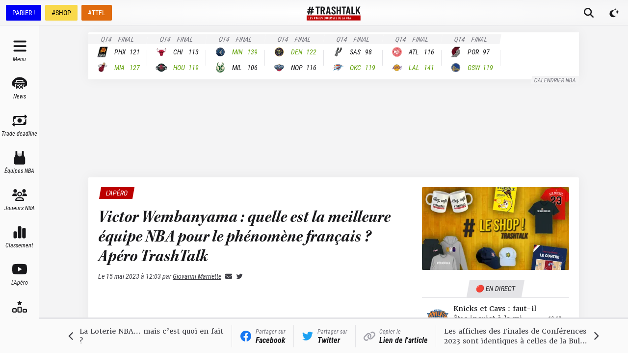

--- FILE ---
content_type: application/javascript; charset=UTF-8
request_url: https://trashtalk.co/_next/static/chunks/8015-5eec97cc12e276ce.js
body_size: 49810
content:
(self.webpackChunk_N_E=self.webpackChunk_N_E||[]).push([[8015],{4098:function(e,t){var n,r="undefined"!=typeof self?self:this,i=function(){function e(){this.fetch=!1,this.DOMException=r.DOMException}return e.prototype=r,new e}();n=i,function(e){var t={searchParams:"URLSearchParams"in n,iterable:"Symbol"in n&&"iterator"in Symbol,blob:"FileReader"in n&&"Blob"in n&&function(){try{return new Blob,!0}catch(e){return!1}}(),formData:"FormData"in n,arrayBuffer:"ArrayBuffer"in n};if(t.arrayBuffer)var r=["[object Int8Array]","[object Uint8Array]","[object Uint8ClampedArray]","[object Int16Array]","[object Uint16Array]","[object Int32Array]","[object Uint32Array]","[object Float32Array]","[object Float64Array]"],i=ArrayBuffer.isView||function(e){return e&&r.indexOf(Object.prototype.toString.call(e))>-1};function o(e){if("string"!=typeof e&&(e=String(e)),/[^a-z0-9\-#$%&'*+.^_`|~]/i.test(e))throw TypeError("Invalid character in header field name");return e.toLowerCase()}function a(e){return"string"!=typeof e&&(e=String(e)),e}function s(e){var n={next:function(){var t=e.shift();return{done:void 0===t,value:t}}};return t.iterable&&(n[Symbol.iterator]=function(){return n}),n}function u(e){this.map={},e instanceof u?e.forEach(function(e,t){this.append(t,e)},this):Array.isArray(e)?e.forEach(function(e){this.append(e[0],e[1])},this):e&&Object.getOwnPropertyNames(e).forEach(function(t){this.append(t,e[t])},this)}function l(e){if(e.bodyUsed)return Promise.reject(TypeError("Already read"));e.bodyUsed=!0}function c(e){return new Promise(function(t,n){e.onload=function(){t(e.result)},e.onerror=function(){n(e.error)}})}function p(e){var t=new FileReader,n=c(t);return t.readAsArrayBuffer(e),n}function f(e){if(e.slice)return e.slice(0);var t=new Uint8Array(e.byteLength);return t.set(new Uint8Array(e)),t.buffer}function d(){return this.bodyUsed=!1,this._initBody=function(e){if(this._bodyInit=e,e){if("string"==typeof e)this._bodyText=e;else if(t.blob&&Blob.prototype.isPrototypeOf(e))this._bodyBlob=e;else if(t.formData&&FormData.prototype.isPrototypeOf(e))this._bodyFormData=e;else if(t.searchParams&&URLSearchParams.prototype.isPrototypeOf(e))this._bodyText=e.toString();else{var n;t.arrayBuffer&&t.blob&&(n=e)&&DataView.prototype.isPrototypeOf(n)?(this._bodyArrayBuffer=f(e.buffer),this._bodyInit=new Blob([this._bodyArrayBuffer])):t.arrayBuffer&&(ArrayBuffer.prototype.isPrototypeOf(e)||i(e))?this._bodyArrayBuffer=f(e):this._bodyText=e=Object.prototype.toString.call(e)}}else this._bodyText="";!this.headers.get("content-type")&&("string"==typeof e?this.headers.set("content-type","text/plain;charset=UTF-8"):this._bodyBlob&&this._bodyBlob.type?this.headers.set("content-type",this._bodyBlob.type):t.searchParams&&URLSearchParams.prototype.isPrototypeOf(e)&&this.headers.set("content-type","application/x-www-form-urlencoded;charset=UTF-8"))},t.blob&&(this.blob=function(){var e=l(this);if(e)return e;if(this._bodyBlob)return Promise.resolve(this._bodyBlob);if(this._bodyArrayBuffer)return Promise.resolve(new Blob([this._bodyArrayBuffer]));if(!this._bodyFormData)return Promise.resolve(new Blob([this._bodyText]));throw Error("could not read FormData body as blob")},this.arrayBuffer=function(){return this._bodyArrayBuffer?l(this)||Promise.resolve(this._bodyArrayBuffer):this.blob().then(p)}),this.text=function(){var e,t,n,r=l(this);if(r)return r;if(this._bodyBlob)return e=this._bodyBlob,n=c(t=new FileReader),t.readAsText(e),n;if(this._bodyArrayBuffer)return Promise.resolve(function(e){for(var t=new Uint8Array(e),n=Array(t.length),r=0;r<t.length;r++)n[r]=String.fromCharCode(t[r]);return n.join("")}(this._bodyArrayBuffer));if(!this._bodyFormData)return Promise.resolve(this._bodyText);throw Error("could not read FormData body as text")},t.formData&&(this.formData=function(){return this.text().then(m)}),this.json=function(){return this.text().then(JSON.parse)},this}u.prototype.append=function(e,t){e=o(e),t=a(t);var n=this.map[e];this.map[e]=n?n+", "+t:t},u.prototype.delete=function(e){delete this.map[o(e)]},u.prototype.get=function(e){return e=o(e),this.has(e)?this.map[e]:null},u.prototype.has=function(e){return this.map.hasOwnProperty(o(e))},u.prototype.set=function(e,t){this.map[o(e)]=a(t)},u.prototype.forEach=function(e,t){for(var n in this.map)this.map.hasOwnProperty(n)&&e.call(t,this.map[n],n,this)},u.prototype.keys=function(){var e=[];return this.forEach(function(t,n){e.push(n)}),s(e)},u.prototype.values=function(){var e=[];return this.forEach(function(t){e.push(t)}),s(e)},u.prototype.entries=function(){var e=[];return this.forEach(function(t,n){e.push([n,t])}),s(e)},t.iterable&&(u.prototype[Symbol.iterator]=u.prototype.entries);var h=["DELETE","GET","HEAD","OPTIONS","POST","PUT"];function y(e,t){var n,r,i=(t=t||{}).body;if(e instanceof y){if(e.bodyUsed)throw TypeError("Already read");this.url=e.url,this.credentials=e.credentials,t.headers||(this.headers=new u(e.headers)),this.method=e.method,this.mode=e.mode,this.signal=e.signal,i||null==e._bodyInit||(i=e._bodyInit,e.bodyUsed=!0)}else this.url=String(e);if(this.credentials=t.credentials||this.credentials||"same-origin",(t.headers||!this.headers)&&(this.headers=new u(t.headers)),this.method=(r=(n=t.method||this.method||"GET").toUpperCase(),h.indexOf(r)>-1?r:n),this.mode=t.mode||this.mode||null,this.signal=t.signal||this.signal,this.referrer=null,("GET"===this.method||"HEAD"===this.method)&&i)throw TypeError("Body not allowed for GET or HEAD requests");this._initBody(i)}function m(e){var t=new FormData;return e.trim().split("&").forEach(function(e){if(e){var n=e.split("="),r=n.shift().replace(/\+/g," "),i=n.join("=").replace(/\+/g," ");t.append(decodeURIComponent(r),decodeURIComponent(i))}}),t}function v(e,t){t||(t={}),this.type="default",this.status=void 0===t.status?200:t.status,this.ok=this.status>=200&&this.status<300,this.statusText="statusText"in t?t.statusText:"OK",this.headers=new u(t.headers),this.url=t.url||"",this._initBody(e)}y.prototype.clone=function(){return new y(this,{body:this._bodyInit})},d.call(y.prototype),d.call(v.prototype),v.prototype.clone=function(){return new v(this._bodyInit,{status:this.status,statusText:this.statusText,headers:new u(this.headers),url:this.url})},v.error=function(){var e=new v(null,{status:0,statusText:""});return e.type="error",e};var T=[301,302,303,307,308];v.redirect=function(e,t){if(-1===T.indexOf(t))throw RangeError("Invalid status code");return new v(null,{status:t,headers:{location:e}})},e.DOMException=n.DOMException;try{new e.DOMException}catch(t){e.DOMException=function(e,t){this.message=e,this.name=t;var n=Error(e);this.stack=n.stack},e.DOMException.prototype=Object.create(Error.prototype),e.DOMException.prototype.constructor=e.DOMException}function E(n,r){return new Promise(function(i,o){var a=new y(n,r);if(a.signal&&a.signal.aborted)return o(new e.DOMException("Aborted","AbortError"));var s=new XMLHttpRequest;function l(){s.abort()}s.onload=function(){var e,t,n={status:s.status,statusText:s.statusText,headers:(e=s.getAllResponseHeaders()||"",t=new u,e.replace(/\r?\n[\t ]+/g," ").split(/\r?\n/).forEach(function(e){var n=e.split(":"),r=n.shift().trim();if(r){var i=n.join(":").trim();t.append(r,i)}}),t)};n.url="responseURL"in s?s.responseURL:n.headers.get("X-Request-URL");var r="response"in s?s.response:s.responseText;i(new v(r,n))},s.onerror=function(){o(TypeError("Network request failed"))},s.ontimeout=function(){o(TypeError("Network request failed"))},s.onabort=function(){o(new e.DOMException("Aborted","AbortError"))},s.open(a.method,a.url,!0),"include"===a.credentials?s.withCredentials=!0:"omit"===a.credentials&&(s.withCredentials=!1),"responseType"in s&&t.blob&&(s.responseType="blob"),a.headers.forEach(function(e,t){s.setRequestHeader(t,e)}),a.signal&&(a.signal.addEventListener("abort",l),s.onreadystatechange=function(){4===s.readyState&&a.signal.removeEventListener("abort",l)}),s.send(void 0===a._bodyInit?null:a._bodyInit)})}E.polyfill=!0,n.fetch||(n.fetch=E,n.Headers=u,n.Request=y,n.Response=v),e.Headers=u,e.Request=y,e.Response=v,e.fetch=E,Object.defineProperty(e,"__esModule",{value:!0})}({}),i.fetch.ponyfill=!0,delete i.fetch.polyfill,(t=i.fetch).default=i.fetch,t.fetch=i.fetch,t.Headers=i.Headers,t.Request=i.Request,t.Response=i.Response,e.exports=t},6230:function(e){e.exports="object"==typeof self?self.FormData:window.FormData},8458:function(e,t,n){"use strict";var r=this&&this.__importDefault||function(e){return e&&e.__esModule?e:{default:e}};Object.defineProperty(t,"__esModule",{value:!0});var i=n(8299),o=r(n(6230)),a=n(456),s=function(e){return(0,i.isExtractableFile)(e)||null!==e&&"object"==typeof e&&"function"==typeof e.pipe};t.default=function(e,t,n,r){void 0===r&&(r=a.defaultJsonSerializer);var u=(0,i.extractFiles)({query:e,variables:t,operationName:n},"",s),l=u.clone,c=u.files;if(0===c.size){if(!Array.isArray(e))return r.stringify(l);if(void 0!==t&&!Array.isArray(t))throw Error("Cannot create request body with given variable type, array expected");var p=e.reduce(function(e,n,r){return e.push({query:n,variables:t?t[r]:void 0}),e},[]);return r.stringify(p)}var f=new("undefined"==typeof FormData?o.default:FormData);f.append("operations",r.stringify(l));var d={},h=0;return c.forEach(function(e){d[++h]=e}),f.append("map",r.stringify(d)),h=0,c.forEach(function(e,t){f.append("".concat(++h),t)}),f}},456:function(e,t){"use strict";Object.defineProperty(t,"__esModule",{value:!0}),t.defaultJsonSerializer=void 0,t.defaultJsonSerializer={parse:JSON.parse,stringify:JSON.stringify}},8741:function(e,t,n){"use strict";var r=this&&this.__assign||function(){return(r=Object.assign||function(e){for(var t,n=1,r=arguments.length;n<r;n++)for(var i in t=arguments[n])Object.prototype.hasOwnProperty.call(t,i)&&(e[i]=t[i]);return e}).apply(this,arguments)},i=this&&this.__awaiter||function(e,t,n,r){return new(n||(n=Promise))(function(i,o){function a(e){try{u(r.next(e))}catch(e){o(e)}}function s(e){try{u(r.throw(e))}catch(e){o(e)}}function u(e){var t;e.done?i(e.value):((t=e.value)instanceof n?t:new n(function(e){e(t)})).then(a,s)}u((r=r.apply(e,t||[])).next())})},o=this&&this.__generator||function(e,t){var n,r,i,o,a={label:0,sent:function(){if(1&i[0])throw i[1];return i[1]},trys:[],ops:[]};return o={next:s(0),throw:s(1),return:s(2)},"function"==typeof Symbol&&(o[Symbol.iterator]=function(){return this}),o;function s(o){return function(s){return function(o){if(n)throw TypeError("Generator is already executing.");for(;a;)try{if(n=1,r&&(i=2&o[0]?r.return:o[0]?r.throw||((i=r.return)&&i.call(r),0):r.next)&&!(i=i.call(r,o[1])).done)return i;switch(r=0,i&&(o=[2&o[0],i.value]),o[0]){case 0:case 1:i=o;break;case 4:return a.label++,{value:o[1],done:!1};case 5:a.label++,r=o[1],o=[0];continue;case 7:o=a.ops.pop(),a.trys.pop();continue;default:if(!(i=(i=a.trys).length>0&&i[i.length-1])&&(6===o[0]||2===o[0])){a=0;continue}if(3===o[0]&&(!i||o[1]>i[0]&&o[1]<i[3])){a.label=o[1];break}if(6===o[0]&&a.label<i[1]){a.label=i[1],i=o;break}if(i&&a.label<i[2]){a.label=i[2],a.ops.push(o);break}i[2]&&a.ops.pop(),a.trys.pop();continue}o=t.call(e,a)}catch(e){o=[6,e],r=0}finally{n=i=0}if(5&o[0])throw o[1];return{value:o[0]?o[1]:void 0,done:!0}}([o,s])}}};Object.defineProperty(t,"__esModule",{value:!0}),t.GraphQLWebSocketClient=void 0;var a=n(8308),s=n(5366),u="ping",l="pong",c="complete",p=function(){function e(e,t,n){this._type=e,this._payload=t,this._id=n}return Object.defineProperty(e.prototype,"type",{get:function(){return this._type},enumerable:!1,configurable:!0}),Object.defineProperty(e.prototype,"id",{get:function(){return this._id},enumerable:!1,configurable:!0}),Object.defineProperty(e.prototype,"payload",{get:function(){return this._payload},enumerable:!1,configurable:!0}),Object.defineProperty(e.prototype,"text",{get:function(){var e={type:this.type};return null!=this.id&&void 0!=this.id&&(e.id=this.id),null!=this.payload&&void 0!=this.payload&&(e.payload=this.payload),JSON.stringify(e)},enumerable:!1,configurable:!0}),e.parse=function(t,n){var r=JSON.parse(t),i=r.type,o=r.payload,a=r.id;return new e(i,n(o),a)},e}(),f=function(){function e(e,t){var n=t.onInit,s=t.onAcknowledged,f=t.onPing,y=t.onPong,m=this;this.socketState={acknowledged:!1,lastRequestId:0,subscriptions:{}},this.socket=e,e.onopen=function(t){return i(m,void 0,void 0,function(){var t,r,i,a;return o(this,function(o){switch(o.label){case 0:if(this.socketState.acknowledged=!1,this.socketState.subscriptions={},r=(t=e).send,i=d,!n)return[3,2];return[4,n()];case 1:return a=o.sent(),[3,3];case 2:a=null,o.label=3;case 3:return r.apply(t,[i.apply(void 0,[a]).text]),[2]}})})},e.onclose=function(e){m.socketState.acknowledged=!1,m.socketState.subscriptions={}},e.onerror=function(e){console.error(e)},e.onmessage=function(t){try{var n,i,o=(n=t.data,void 0===i&&(i=function(e){return e}),p.parse(n,i));switch(o.type){case"connection_ack":m.socketState.acknowledged?console.warn("Duplicate CONNECTION_ACK message ignored"):(m.socketState.acknowledged=!0,s&&s(o.payload));return;case u:f?f(o.payload).then(function(t){return e.send(h(t).text)}):e.send(h(null).text);return;case l:y&&y(o.payload);return}if(!m.socketState.acknowledged||void 0===o.id||null===o.id||!m.socketState.subscriptions[o.id])return;var d=m.socketState.subscriptions[o.id],v=d.query,T=d.variables,E=d.subscriber;switch(o.type){case"next":!o.payload.errors&&o.payload.data&&E.next&&E.next(o.payload.data),o.payload.errors&&E.error&&E.error(new a.ClientError(r(r({},o.payload),{status:200}),{query:v,variables:T}));return;case"error":E.error&&E.error(new a.ClientError({errors:o.payload,status:200},{query:v,variables:T}));return;case c:E.complete&&E.complete(),delete m.socketState.subscriptions[o.id];return}}catch(t){console.error(t),e.close(1006)}e.close(4400,"Unknown graphql-ws message.")}}return e.prototype.makeSubscribe=function(e,t,n,r){var i=this,o=(this.socketState.lastRequestId++).toString();return this.socketState.subscriptions[o]={query:e,variables:r,subscriber:n},this.socket.send(new p("subscribe",{query:e,operationName:t,variables:r},o).text),function(){i.socket.send(new p(c,void 0,o).text),delete i.socketState.subscriptions[o]}},e.prototype.rawRequest=function(e,t){var n=this;return new Promise(function(r,i){var o;n.rawSubscribe(e,{next:function(e,t){return o={data:e,extensions:t}},error:i,complete:function(){return r(o)}},t)})},e.prototype.request=function(e,t){var n=this;return new Promise(function(r,i){var o;n.subscribe(e,{next:function(e){return o=e},error:i,complete:function(){return r(o)}},t)})},e.prototype.subscribe=function(e,t,n){var r=(0,s.resolveRequestDocument)(e),i=r.query,o=r.operationName;return this.makeSubscribe(i,o,t,n)},e.prototype.rawSubscribe=function(e,t,n){return this.makeSubscribe(e,void 0,t,n)},e.prototype.ping=function(e){this.socket.send(new p(u,e,void 0).text)},e.prototype.close=function(){this.socket.close(1e3)},e.PROTOCOL="graphql-transport-ws",e}();function d(e){return new p("connection_init",e)}function h(e){return new p(l,e,void 0)}t.GraphQLWebSocketClient=f},8687:function(e,t,n){"use strict";var r=this&&this.__assign||function(){return(r=Object.assign||function(e){for(var t,n=1,r=arguments.length;n<r;n++)for(var i in t=arguments[n])Object.prototype.hasOwnProperty.call(t,i)&&(e[i]=t[i]);return e}).apply(this,arguments)},i=this&&this.__createBinding||(Object.create?function(e,t,n,r){void 0===r&&(r=n);var i=Object.getOwnPropertyDescriptor(t,n);(!i||("get"in i?!t.__esModule:i.writable||i.configurable))&&(i={enumerable:!0,get:function(){return t[n]}}),Object.defineProperty(e,r,i)}:function(e,t,n,r){void 0===r&&(r=n),e[r]=t[n]}),o=this&&this.__setModuleDefault||(Object.create?function(e,t){Object.defineProperty(e,"default",{enumerable:!0,value:t})}:function(e,t){e.default=t}),a=this&&this.__importStar||function(e){if(e&&e.__esModule)return e;var t={};if(null!=e)for(var n in e)"default"!==n&&Object.prototype.hasOwnProperty.call(e,n)&&i(t,e,n);return o(t,e),t},s=this&&this.__awaiter||function(e,t,n,r){return new(n||(n=Promise))(function(i,o){function a(e){try{u(r.next(e))}catch(e){o(e)}}function s(e){try{u(r.throw(e))}catch(e){o(e)}}function u(e){var t;e.done?i(e.value):((t=e.value)instanceof n?t:new n(function(e){e(t)})).then(a,s)}u((r=r.apply(e,t||[])).next())})},u=this&&this.__generator||function(e,t){var n,r,i,o,a={label:0,sent:function(){if(1&i[0])throw i[1];return i[1]},trys:[],ops:[]};return o={next:s(0),throw:s(1),return:s(2)},"function"==typeof Symbol&&(o[Symbol.iterator]=function(){return this}),o;function s(o){return function(s){return function(o){if(n)throw TypeError("Generator is already executing.");for(;a;)try{if(n=1,r&&(i=2&o[0]?r.return:o[0]?r.throw||((i=r.return)&&i.call(r),0):r.next)&&!(i=i.call(r,o[1])).done)return i;switch(r=0,i&&(o=[2&o[0],i.value]),o[0]){case 0:case 1:i=o;break;case 4:return a.label++,{value:o[1],done:!1};case 5:a.label++,r=o[1],o=[0];continue;case 7:o=a.ops.pop(),a.trys.pop();continue;default:if(!(i=(i=a.trys).length>0&&i[i.length-1])&&(6===o[0]||2===o[0])){a=0;continue}if(3===o[0]&&(!i||o[1]>i[0]&&o[1]<i[3])){a.label=o[1];break}if(6===o[0]&&a.label<i[1]){a.label=i[1],i=o;break}if(i&&a.label<i[2]){a.label=i[2],a.ops.push(o);break}i[2]&&a.ops.pop(),a.trys.pop();continue}o=t.call(e,a)}catch(e){o=[6,e],r=0}finally{n=i=0}if(5&o[0])throw o[1];return{value:o[0]?o[1]:void 0,done:!0}}([o,s])}}},l=this&&this.__rest||function(e,t){var n={};for(var r in e)Object.prototype.hasOwnProperty.call(e,r)&&0>t.indexOf(r)&&(n[r]=e[r]);if(null!=e&&"function"==typeof Object.getOwnPropertySymbols)for(var i=0,r=Object.getOwnPropertySymbols(e);i<r.length;i++)0>t.indexOf(r[i])&&Object.prototype.propertyIsEnumerable.call(e,r[i])&&(n[r[i]]=e[r[i]]);return n},c=this&&this.__spreadArray||function(e,t,n){if(n||2==arguments.length)for(var r,i=0,o=t.length;i<o;i++)!r&&i in t||(r||(r=Array.prototype.slice.call(t,0,i)),r[i]=t[i]);return e.concat(r||Array.prototype.slice.call(t))},p=this&&this.__importDefault||function(e){return e&&e.__esModule?e:{default:e}};Object.defineProperty(t,"__esModule",{value:!0}),t.resolveRequestDocument=t.GraphQLWebSocketClient=t.gql=t.batchRequests=t.request=t.rawRequest=t.GraphQLClient=t.ClientError=void 0;var f=a(n(4098)),d=p(n(8458)),h=n(456),y=n(2980),m=n(8308);Object.defineProperty(t,"ClientError",{enumerable:!0,get:function(){return m.ClientError}});var v=n(5366),T=function(e){var t,n={};return e&&("undefined"!=typeof Headers&&e instanceof Headers||f&&f.Headers&&e instanceof f.Headers?(t={},e.forEach(function(e,n){t[n]=e}),n=t):Array.isArray(e)?e.forEach(function(e){var t=e[0],r=e[1];n[t]=r}):n=e),n},E=function(e){return e.replace(/([\s,]|#[^\n\r]+)+/g," ").trim()},_=function(e){var t=e.query,n=e.variables,r=e.operationName,i=e.jsonSerializer;if(!Array.isArray(t)){var o=["query=".concat(encodeURIComponent(E(t)))];return n&&o.push("variables=".concat(encodeURIComponent(i.stringify(n)))),r&&o.push("operationName=".concat(encodeURIComponent(r))),o.join("&")}if(void 0!==n&&!Array.isArray(n))throw Error("Cannot create query with given variable type, array expected");var a=t.reduce(function(e,t,r){return e.push({query:E(t),variables:n?i.stringify(n[r]):void 0}),e},[]);return"query=".concat(encodeURIComponent(i.stringify(a)))},g=function(e){var t=e.url,n=e.query,i=e.variables,o=e.operationName,a=e.headers,c=e.fetch,p=e.fetchOptions,f=e.middleware;return s(void 0,void 0,void 0,function(){var e,s,h;return u(this,function(u){switch(u.label){case 0:if(s=r({method:"POST",headers:r(r({},"string"==typeof(e=(0,d.default)(n,i,o,p.jsonSerializer))?{"Content-Type":"application/json"}:{}),a),body:e},p),!f)return[3,2];return[4,Promise.resolve(f(r(r({},s),{url:t,operationName:o,variables:i})))];case 1:t=(h=u.sent()).url,s=l(h,["url"]),u.label=2;case 2:return[4,c(t,s)];case 3:return[2,u.sent()]}})})},N=function(e){var t=e.url,n=e.query,i=e.variables,o=e.operationName,a=e.headers,c=e.fetch,p=e.fetchOptions,f=e.middleware;return s(void 0,void 0,void 0,function(){var e,s,d;return u(this,function(u){switch(u.label){case 0:if(e=_({query:n,variables:i,operationName:o,jsonSerializer:p.jsonSerializer}),s=r({method:"GET",headers:a},p),!f)return[3,2];return[4,Promise.resolve(f(r(r({},s),{url:t,operationName:o,variables:i})))];case 1:t=(d=u.sent()).url,s=l(d,["url"]),u.label=2;case 2:return[4,c("".concat(t,"?").concat(e),s)];case 3:return[2,u.sent()]}})})},b=function(){function e(e,t){void 0===t&&(t={}),this.url=e,this.options=t}return e.prototype.rawRequest=function(e,t,n){return s(this,void 0,void 0,function(){var i,o,a,s,c,p,d,h,m,E,_,g;return u(this,function(u){return i=(0,y.parseRawRequestArgs)(e,t,n),a=(o=this.options).headers,c=void 0===(s=o.fetch)?f.default:s,d=void 0===(p=o.method)?"POST":p,h=o.requestMiddleware,m=o.responseMiddleware,E=l(o,["headers","fetch","method","requestMiddleware","responseMiddleware"]),_=this.url,void 0!==i.signal&&(E.signal=i.signal),g=(0,v.resolveRequestDocument)(i.query).operationName,[2,I({url:_,query:i.query,variables:i.variables,headers:r(r({},T(D(a))),T(i.requestHeaders)),operationName:g,fetch:c,method:d,fetchOptions:E,middleware:h}).then(function(e){return m&&m(e),e}).catch(function(e){throw m&&m(e),e})]})})},e.prototype.request=function(e){for(var t=[],n=1;n<arguments.length;n++)t[n-1]=arguments[n];return s(this,void 0,void 0,function(){var n,i,o,a,s,c,p,d,h,m,E,_,g,N,b,O;return u(this,function(u){return n=t[0],i=t[1],o=(0,y.parseRequestArgs)(e,n,i),s=(a=this.options).headers,p=void 0===(c=a.fetch)?f.default:c,h=void 0===(d=a.method)?"POST":d,m=a.requestMiddleware,E=a.responseMiddleware,_=l(a,["headers","fetch","method","requestMiddleware","responseMiddleware"]),g=this.url,void 0!==o.signal&&(_.signal=o.signal),b=(N=(0,v.resolveRequestDocument)(o.document)).query,O=N.operationName,[2,I({url:g,query:b,variables:o.variables,headers:r(r({},T(D(s))),T(o.requestHeaders)),operationName:O,fetch:p,method:h,fetchOptions:_,middleware:m}).then(function(e){return E&&E(e),e.data}).catch(function(e){throw E&&E(e),e})]})})},e.prototype.batchRequests=function(e,t){var n=(0,y.parseBatchRequestArgs)(e,t),i=this.options,o=i.headers,a=i.fetch,s=void 0===a?f.default:a,u=i.method,c=i.requestMiddleware,p=i.responseMiddleware,d=l(i,["headers","fetch","method","requestMiddleware","responseMiddleware"]),h=this.url;return void 0!==n.signal&&(d.signal=n.signal),I({url:h,query:n.documents.map(function(e){var t=e.document;return(0,v.resolveRequestDocument)(t).query}),variables:n.documents.map(function(e){return e.variables}),headers:r(r({},T(D(o))),T(n.requestHeaders)),operationName:void 0,fetch:s,method:void 0===u?"POST":u,fetchOptions:d,middleware:c}).then(function(e){return p&&p(e),e.data}).catch(function(e){throw p&&p(e),e})},e.prototype.setHeaders=function(e){return this.options.headers=e,this},e.prototype.setHeader=function(e,t){var n,r=this.options.headers;return r?r[e]=t:this.options.headers=((n={})[e]=t,n),this},e.prototype.setEndpoint=function(e){return this.url=e,this},e}();function I(e){var t=e.url,n=e.query,i=e.variables,o=e.headers,a=e.operationName,c=e.fetch,p=e.method,f=void 0===p?"POST":p,d=e.fetchOptions,y=e.middleware;return s(this,void 0,void 0,function(){var e,p,v,T,E,_,b,I,O,D,w;return u(this,function(A){switch(A.label){case 0:return e="POST"===f.toUpperCase()?g:N,p=Array.isArray(n),[4,e({url:t,query:n,variables:i,operationName:a,headers:o,fetch:c,fetchOptions:d,middleware:y})];case 1:return[4,function(e,t){return void 0===t&&(t=h.defaultJsonSerializer),s(this,void 0,void 0,function(){var n,r,i;return u(this,function(o){switch(o.label){case 0:if(e.headers.forEach(function(e,t){"content-type"===t.toLowerCase()&&(n=e)}),!(n&&(n.toLowerCase().startsWith("application/json")||n.toLowerCase().startsWith("application/graphql+json")||n.toLowerCase().startsWith("application/graphql-response+json"))))return[3,2];return i=(r=t).parse,[4,e.text()];case 1:return[2,i.apply(r,[o.sent()])];case 2:return[2,e.text()]}})})}(v=A.sent(),d.jsonSerializer)];case 2:if(T=A.sent(),E=p&&Array.isArray(T)?!T.some(function(e){return!e.data}):!!T.data,_=!T.errors||"all"===d.errorPolicy||"ignore"===d.errorPolicy,v.ok&&_&&E)return b=v.headers,I=v.status,T.errors,O=l(T,["errors"]),D="ignore"===d.errorPolicy?O:T,[2,r(r({},p?{data:D}:D),{headers:b,status:I})];throw w="string"==typeof T?{error:T}:T,new m.ClientError(r(r({},w),{status:v.status,headers:v.headers}),{query:n,variables:i})}})})}function O(e,t){for(var n=[],i=2;i<arguments.length;i++)n[i-2]=arguments[i];return s(this,void 0,void 0,function(){var i;return u(this,function(o){return i=y.parseRequestExtendedArgs.apply(void 0,c([e,t],n,!1)),[2,new b(i.url).request(r({},i))]})})}function D(e){return"function"==typeof e?e():e}t.GraphQLClient=b,t.rawRequest=function(e,t){for(var n=[],i=2;i<arguments.length;i++)n[i-2]=arguments[i];return s(this,void 0,void 0,function(){var i;return u(this,function(o){return i=y.parseRawRequestExtendedArgs.apply(void 0,c([e,t],n,!1)),[2,new b(i.url).rawRequest(r({},i))]})})},t.request=O,t.batchRequests=function(e,t,n){return s(this,void 0,void 0,function(){var i;return u(this,function(o){return i=(0,y.parseBatchRequestsExtendedArgs)(e,t,n),[2,new b(i.url).batchRequests(r({},i))]})})},t.default=O,t.gql=function(e){for(var t=[],n=1;n<arguments.length;n++)t[n-1]=arguments[n];return e.reduce(function(e,n,r){return"".concat(e).concat(n).concat(r in t?t[r]:"")},"")};var w=n(8741);Object.defineProperty(t,"GraphQLWebSocketClient",{enumerable:!0,get:function(){return w.GraphQLWebSocketClient}});var A=n(5366);Object.defineProperty(t,"resolveRequestDocument",{enumerable:!0,get:function(){return A.resolveRequestDocument}})},2980:function(e,t){"use strict";Object.defineProperty(t,"__esModule",{value:!0}),t.parseBatchRequestsExtendedArgs=t.parseRawRequestExtendedArgs=t.parseRequestExtendedArgs=t.parseBatchRequestArgs=t.parseRawRequestArgs=t.parseRequestArgs=void 0,t.parseRequestArgs=function(e,t,n){return e.document?e:{document:e,variables:t,requestHeaders:n,signal:void 0}},t.parseRawRequestArgs=function(e,t,n){return e.query?e:{query:e,variables:t,requestHeaders:n,signal:void 0}},t.parseBatchRequestArgs=function(e,t){return e.documents?e:{documents:e,requestHeaders:t,signal:void 0}},t.parseRequestExtendedArgs=function(e,t){for(var n=[],r=2;r<arguments.length;r++)n[r-2]=arguments[r];var i=n[0],o=n[1];return e.document?e:{url:e,document:t,variables:i,requestHeaders:o,signal:void 0}},t.parseRawRequestExtendedArgs=function(e,t){for(var n=[],r=2;r<arguments.length;r++)n[r-2]=arguments[r];var i=n[0],o=n[1];return e.query?e:{url:e,query:t,variables:i,requestHeaders:o,signal:void 0}},t.parseBatchRequestsExtendedArgs=function(e,t,n){return e.documents?e:{url:e,documents:t,requestHeaders:n,signal:void 0}}},5366:function(e,t,n){"use strict";Object.defineProperty(t,"__esModule",{value:!0}),t.resolveRequestDocument=void 0;var r=n(6540);function i(e){var t,n=void 0,r=e.definitions.filter(function(e){return"OperationDefinition"===e.kind});return 1===r.length&&(n=null===(t=r[0].name)||void 0===t?void 0:t.value),n}t.resolveRequestDocument=function(e){if("string"==typeof e){var t=void 0;try{var n=(0,r.parse)(e);t=i(n)}catch(e){}return{query:e,operationName:t}}var o=i(e);return{query:(0,r.print)(e),operationName:o}}},8308:function(e,t){"use strict";var n,r=this&&this.__extends||(n=function(e,t){return(n=Object.setPrototypeOf||({__proto__:[]})instanceof Array&&function(e,t){e.__proto__=t}||function(e,t){for(var n in t)Object.prototype.hasOwnProperty.call(t,n)&&(e[n]=t[n])})(e,t)},function(e,t){if("function"!=typeof t&&null!==t)throw TypeError("Class extends value "+String(t)+" is not a constructor or null");function r(){this.constructor=e}n(e,t),e.prototype=null===t?Object.create(t):(r.prototype=t.prototype,new r)});Object.defineProperty(t,"__esModule",{value:!0}),t.ClientError=void 0;var i=function(e){function t(n,r){var i=this,o="".concat(t.extractMessage(n),": ").concat(JSON.stringify({response:n,request:r}));return Object.setPrototypeOf(i=e.call(this,o)||this,t.prototype),i.response=n,i.request=r,"function"==typeof Error.captureStackTrace&&Error.captureStackTrace(i,t),i}return r(t,e),t.extractMessage=function(e){try{return e.errors[0].message}catch(t){return"GraphQL Error (Code: ".concat(e.status,")")}},t}(Error);t.ClientError=i},440:function(e){"use strict";e.exports=function(e){var t=e.uri,n=e.name,r=e.type;this.uri=t,this.name=n,this.type=r}},6014:function(e,t,n){"use strict";var r=n(3492);e.exports=function e(t,n,i){void 0===n&&(n=""),void 0===i&&(i=r);var o,a=new Map;function s(e,t){var n=a.get(t);n?n.push.apply(n,e):a.set(t,e)}if(i(t))o=null,s([n],t);else{var u=n?n+".":"";if("undefined"!=typeof FileList&&t instanceof FileList)o=Array.prototype.map.call(t,function(e,t){return s([""+u+t],e),null});else if(Array.isArray(t))o=t.map(function(t,n){var r=e(t,""+u+n,i);return r.files.forEach(s),r.clone});else if(t&&t.constructor===Object)for(var l in o={},t){var c=e(t[l],""+u+l,i);c.files.forEach(s),o[l]=c.clone}else o=t}return{clone:o,files:a}}},8299:function(e,t,n){"use strict";t.ReactNativeFile=n(440),t.extractFiles=n(6014),t.isExtractableFile=n(3492)},3492:function(e,t,n){"use strict";var r=n(440);e.exports=function(e){return"undefined"!=typeof File&&e instanceof File||"undefined"!=typeof Blob&&e instanceof Blob||e instanceof r}},210:function(e,t,n){"use strict";n.d(t,{ZP:function(){return d}});var r,i=function(){return(i=Object.assign||function(e){for(var t,n=1,r=arguments.length;n<r;n++)for(var i in t=arguments[n])Object.prototype.hasOwnProperty.call(t,i)&&(e[i]=t[i]);return e}).apply(this,arguments)},o=n(4275),a=new Map,s=new Map,u=!0,l=!1;function c(e){return e.replace(/[\s,]+/g," ").trim()}function p(e){for(var t=[],n=1;n<arguments.length;n++)t[n-1]=arguments[n];"string"==typeof e&&(e=[e]);var r=e[0];return t.forEach(function(t,n){t&&"Document"===t.kind?r+=t.loc.source.body:r+=t,r+=e[n+1]}),function(e){var t=c(e);if(!a.has(t)){var n,r,p,f,d,h=(0,o.Qc)(e,{experimentalFragmentVariables:l,allowLegacyFragmentVariables:l});if(!h||"Document"!==h.kind)throw Error("Not a valid GraphQL document.");a.set(t,(n=new Set,r=[],h.definitions.forEach(function(e){if("FragmentDefinition"===e.kind){var t,i=e.name.value,o=c((t=e.loc).source.body.substring(t.start,t.end)),a=s.get(i);a&&!a.has(o)?u&&console.warn("Warning: fragment with name "+i+" already exists.\ngraphql-tag enforces all fragment names across your application to be unique; read more about\nthis in the docs: http://dev.apollodata.com/core/fragments.html#unique-names"):a||s.set(i,a=new Set),a.add(o),n.has(o)||(n.add(o),r.push(e))}else r.push(e)}),p=i(i({},h),{definitions:r}),(f=new Set(p.definitions)).forEach(function(e){e.loc&&delete e.loc,Object.keys(e).forEach(function(t){var n=e[t];n&&"object"==typeof n&&f.add(n)})}),(d=p.loc)&&(delete d.startToken,delete d.endToken),p))}return a.get(t)}(r)}var f={gql:p,resetCaches:function(){a.clear(),s.clear()},disableFragmentWarnings:function(){u=!1},enableExperimentalFragmentVariables:function(){l=!0},disableExperimentalFragmentVariables:function(){l=!1}};(r=p||(p={})).gql=f.gql,r.resetCaches=f.resetCaches,r.disableFragmentWarnings=f.disableFragmentWarnings,r.enableExperimentalFragmentVariables=f.enableExperimentalFragmentVariables,r.disableExperimentalFragmentVariables=f.disableExperimentalFragmentVariables,p.default=p;var d=p},2729:function(e,t,n){"use strict";function r(e,t){return t||(t=e.slice(0)),Object.freeze(Object.defineProperties(e,{raw:{value:Object.freeze(t)}}))}n.d(t,{_:function(){return r}})},8087:function(e,t,n){"use strict";n.d(t,{OS:function(){return u},Z:function(){return l},__:function(){return a}});var r=n(8495),i=n(7867),o=n(850);class a extends Error{constructor(e,...t){var n,o,u;let{nodes:l,source:c,positions:p,path:f,originalError:d,extensions:h}=function(e){let t=e[0];return null==t||"kind"in t||"length"in t?{nodes:t,source:e[1],positions:e[2],path:e[3],originalError:e[4],extensions:e[5]}:t}(t);super(e),this.name="GraphQLError",this.path=null!=f?f:void 0,this.originalError=null!=d?d:void 0,this.nodes=s(Array.isArray(l)?l:l?[l]:void 0);let y=s(null===(n=this.nodes)||void 0===n?void 0:n.map(e=>e.loc).filter(e=>null!=e));this.source=null!=c?c:null==y?void 0:null===(o=y[0])||void 0===o?void 0:o.source,this.positions=null!=p?p:null==y?void 0:y.map(e=>e.start),this.locations=p&&c?p.map(e=>(0,i.k)(c,e)):null==y?void 0:y.map(e=>(0,i.k)(e.source,e.start));let m=(0,r.y)(null==d?void 0:d.extensions)?null==d?void 0:d.extensions:void 0;this.extensions=null!==(u=null!=h?h:m)&&void 0!==u?u:Object.create(null),Object.defineProperties(this,{message:{writable:!0,enumerable:!0},name:{enumerable:!1},nodes:{enumerable:!1},source:{enumerable:!1},positions:{enumerable:!1},originalError:{enumerable:!1}}),null!=d&&d.stack?Object.defineProperty(this,"stack",{value:d.stack,writable:!0,configurable:!0}):Error.captureStackTrace?Error.captureStackTrace(this,a):Object.defineProperty(this,"stack",{value:Error().stack,writable:!0,configurable:!0})}get[Symbol.toStringTag](){return"GraphQLError"}toString(){let e=this.message;if(this.nodes)for(let t of this.nodes)t.loc&&(e+="\n\n"+(0,o.Q)(t.loc));else if(this.source&&this.locations)for(let t of this.locations)e+="\n\n"+(0,o.z)(this.source,t);return e}toJSON(){let e={message:this.message};return null!=this.locations&&(e.locations=this.locations),null!=this.path&&(e.path=this.path),null!=this.extensions&&Object.keys(this.extensions).length>0&&(e.extensions=this.extensions),e}}function s(e){return void 0===e||0===e.length?void 0:e}function u(e){return e.toString()}function l(e){return e.toJSON()}},5219:function(e,t,n){"use strict";n.d(t,{h:function(){return i}});var r=n(8087);function i(e,t,n){return new r.__(`Syntax Error: ${n}`,{source:e,positions:[t]})}},6540:function(e,t,n){"use strict";let r;n.r(t),n.d(t,{BREAK:function(){return U},BreakingChangeType:function(){return p},DEFAULT_DEPRECATION_REASON:function(){return tf},DangerousChangeType:function(){return f},DirectiveLocation:function(){return e5.B},ExecutableDefinitionsRule:function(){return t9},FieldsOnCorrectTypeRule:function(){return t6},FragmentsOnCompositeTypesRule:function(){return t7},GRAPHQL_MAX_INT:function(){return e9},GRAPHQL_MIN_INT:function(){return e6},GraphQLBoolean:function(){return tn},GraphQLDeprecatedDirective:function(){return td},GraphQLDirective:function(){return tl},GraphQLEnumType:function(){return eW},GraphQLError:function(){return v.__},GraphQLFloat:function(){return te},GraphQLID:function(){return tr},GraphQLIncludeDirective:function(){return tc},GraphQLInputObjectType:function(){return e0},GraphQLInt:function(){return e7},GraphQLInterfaceType:function(){return eK},GraphQLList:function(){return eA},GraphQLNonNull:function(){return eS},GraphQLObjectType:function(){return eP},GraphQLScalarType:function(){return eM},GraphQLSchema:function(){return tC},GraphQLSkipDirective:function(){return tp},GraphQLSpecifiedByDirective:function(){return th},GraphQLString:function(){return tt},GraphQLUnionType:function(){return eH},Kind:function(){return L.h},KnownArgumentNamesRule:function(){return ne},KnownDirectivesRule:function(){return nn},KnownFragmentNamesRule:function(){return nr},KnownTypeNamesRule:function(){return ni},Lexer:function(){return rR.h},Location:function(){return T.Ye},LoneAnonymousOperationRule:function(){return na},LoneSchemaDefinitionRule:function(){return ns},NoDeprecatedCustomRule:function(){return rC},NoFragmentCyclesRule:function(){return nu},NoSchemaIntrospectionCustomRule:function(){return rV},NoUndefinedVariablesRule:function(){return nl},NoUnusedFragmentsRule:function(){return nc},NoUnusedVariablesRule:function(){return np},OperationTypeNode:function(){return T.ku},OverlappingFieldsCanBeMergedRule:function(){return nd},PossibleFragmentSpreadsRule:function(){return nN},PossibleTypeExtensionsRule:function(){return nb},ProvidedRequiredArgumentsRule:function(){return nO},ScalarLeafsRule:function(){return nA},SchemaMetaFieldDef:function(){return tS},SingleFieldSubscriptionsRule:function(){return nq},Source:function(){return rw.H},Token:function(){return T.WU},TokenKind:function(){return rk.T},TypeInfo:function(){return tK},TypeKind:function(){return c},TypeMetaFieldDef:function(){return tR},TypeNameMetaFieldDef:function(){return tk},UniqueArgumentDefinitionNamesRule:function(){return nQ},UniqueArgumentNamesRule:function(){return nY},UniqueDirectiveNamesRule:function(){return nJ},UniqueDirectivesPerLocationRule:function(){return nK},UniqueEnumValueNamesRule:function(){return nH},UniqueFieldDefinitionNamesRule:function(){return nz},UniqueFragmentNamesRule:function(){return nW},UniqueInputFieldNamesRule:function(){return nZ},UniqueOperationNamesRule:function(){return n0},UniqueOperationTypesRule:function(){return n1},UniqueTypeNamesRule:function(){return n2},UniqueVariableNamesRule:function(){return n3},ValidationContext:function(){return rn},ValuesOfCorrectTypeRule:function(){return n8},VariablesAreInputTypesRule:function(){return n5},VariablesInAllowedPositionRule:function(){return n9},__Directive:function(){return tN},__DirectiveLocation:function(){return tb},__EnumValue:function(){return tw},__Field:function(){return tO},__InputValue:function(){return tD},__Schema:function(){return tg},__Type:function(){return tI},__TypeKind:function(){return tA},assertAbstractType:function(){return ew},assertCompositeType:function(){return eO},assertDirective:function(){return tu},assertEnumType:function(){return ep},assertEnumValueName:function(){return Z},assertInputObjectType:function(){return ed},assertInputType:function(){return eE},assertInterfaceType:function(){return es},assertLeafType:function(){return eb},assertListType:function(){return ey},assertName:function(){return W},assertNamedType:function(){return eC},assertNonNullType:function(){return ev},assertNullableType:function(){return eL},assertObjectType:function(){return eo},assertOutputType:function(){return eg},assertScalarType:function(){return er},assertSchema:function(){return t$},assertType:function(){return et},assertUnionType:function(){return el},assertValidName:function(){return iu},assertValidSchema:function(){return tj},assertWrappingType:function(){return ek},astFromValue:function(){return tE},buildASTSchema:function(){return rK},buildClientSchema:function(){return rG},buildSchema:function(){return rH},coerceInputValue:function(){return nx},concatAST:function(){return ii},createSourceEventStream:function(){return rF},defaultFieldResolver:function(){return rN},defaultTypeResolver:function(){return rg},doTypesOverlap:function(){return e4},execute:function(){return ru},executeSync:function(){return rl},extendSchema:function(){return rq},findBreakingChanges:function(){return ic},findDangerousChanges:function(){return ip},formatError:function(){return v.Z},getArgumentValues:function(){return nV},getDirectiveValues:function(){return nU},getEnterLeaveForKind:function(){return P},getIntrospectionQuery:function(){return rj},getLocation:function(){return rA.k},getNamedType:function(){return eV},getNullableType:function(){return eF},getOperationAST:function(){return rM},getOperationRootType:function(){return rP},getVariableValues:function(){return nC},getVisitFn:function(){return B},graphql:function(){return rI},graphqlSync:function(){return rO},introspectionFromSchema:function(){return rB},introspectionTypes:function(){return tx},isAbstractType:function(){return eD},isCompositeType:function(){return eI},isConstValueNode:function(){return function e(t){return t1(t)&&(t.kind===L.h.LIST?t.values.some(e):t.kind===L.h.OBJECT?t.fields.some(t=>e(t.value)):t.kind!==L.h.VARIABLE)}},isDefinitionNode:function(){return tW},isDirective:function(){return ts},isEnumType:function(){return ec},isEqualType:function(){return e3},isExecutableDefinitionNode:function(){return tZ},isInputObjectType:function(){return ef},isInputType:function(){return eT},isInterfaceType:function(){return ea},isIntrospectionType:function(){return tL},isLeafType:function(){return eN},isListType:function(){return eh},isNamedType:function(){return e$},isNonNullType:function(){return em},isNullableType:function(){return ex},isObjectType:function(){return ei},isOutputType:function(){return e_},isRequiredArgument:function(){return eJ},isRequiredInputField:function(){return e2},isScalarType:function(){return en},isSchema:function(){return tF},isSelectionNode:function(){return t0},isSpecifiedDirective:function(){return tm},isSpecifiedScalarType:function(){return to},isType:function(){return ee},isTypeDefinitionNode:function(){return t8},isTypeExtensionNode:function(){return t5},isTypeNode:function(){return t2},isTypeSubTypeOf:function(){return e8},isTypeSystemDefinitionNode:function(){return t3},isTypeSystemExtensionNode:function(){return t4},isUnionType:function(){return eu},isValidNameError:function(){return il},isValueNode:function(){return t1},isWrappingType:function(){return eR},lexicographicSortSchema:function(){return rz},locatedError:function(){return ra},parse:function(){return y.Qc},parseConstValue:function(){return y.tl},parseType:function(){return y.gZ},parseValue:function(){return y.H2},print:function(){return G},printError:function(){return v.OS},printIntrospectionSchema:function(){return r2},printLocation:function(){return rS.Q},printSchema:function(){return r1},printSourceLocation:function(){return rS.z},printType:function(){return r4},resolveObjMapThunk:function(){return ej},resolveReadonlyArrayThunk:function(){return eU},responsePathAsArray:function(){return nk},separateOperations:function(){return io},specifiedDirectives:function(){return ty},specifiedRules:function(){return n6},specifiedScalarTypes:function(){return ti},stripIgnoredCharacters:function(){return is},subscribe:function(){return rL},syntaxError:function(){return rU.h},typeFromAST:function(){return tJ},validate:function(){return rr},validateSchema:function(){return tU},valueFromAST:function(){return nF},valueFromASTUntyped:function(){return H},version:function(){return i},versionInfo:function(){return o},visit:function(){return j},visitInParallel:function(){return M},visitWithTypeInfo:function(){return tz}});let i="16.6.0",o=Object.freeze({major:16,minor:6,patch:0,preReleaseTag:null});var a,s,u,l,c,p,f,d=n(7826);function h(e){return"function"==typeof(null==e?void 0:e.then)}var y=n(4275),m=n(7820),v=n(8087),T=n(2380);function E(e,t){let[n,r]=t?[e,t]:[void 0,e],i=" Did you mean ";n&&(i+=n+" ");let o=r.map(e=>`"${e}"`);switch(o.length){case 0:return"";case 1:return i+o[0]+"?";case 2:return i+o[0]+" or "+o[1]+"?"}let a=o.slice(0,5),s=a.pop();return i+a.join(", ")+", or "+s+"?"}function _(e){return e}var g=n(8306),N=n(8495);function b(e,t){let n=Object.create(null);for(let r of e)n[t(r)]=r;return n}function I(e,t,n){let r=Object.create(null);for(let i of e)r[t(i)]=n(i);return r}function O(e,t){let n=Object.create(null);for(let r of Object.keys(e))n[r]=t(e[r],r);return n}function D(e,t){let n=0,r=0;for(;n<e.length&&r<t.length;){let i=e.charCodeAt(n),o=t.charCodeAt(r);if(A(i)&&A(o)){let a=0;do++n,a=10*a+i-w,i=e.charCodeAt(n);while(A(i)&&a>0);let s=0;do++r,s=10*s+o-w,o=t.charCodeAt(r);while(A(o)&&s>0);if(a<s)return -1;if(a>s)return 1}else{if(i<o)return -1;if(i>o)return 1;++n,++r}}return e.length-t.length}let w=48;function A(e){return!isNaN(e)&&w<=e&&e<=57}function S(e,t){let n=Object.create(null),r=new R(e),i=Math.floor(.4*e.length)+1;for(let e of t){let t=r.measure(e,i);void 0!==t&&(n[e]=t)}return Object.keys(n).sort((e,t)=>{let r=n[e]-n[t];return 0!==r?r:D(e,t)})}class R{constructor(e){this._input=e,this._inputLowerCase=e.toLowerCase(),this._inputArray=k(this._inputLowerCase),this._rows=[Array(e.length+1).fill(0),Array(e.length+1).fill(0),Array(e.length+1).fill(0)]}measure(e,t){if(this._input===e)return 0;let n=e.toLowerCase();if(this._inputLowerCase===n)return 1;let r=k(n),i=this._inputArray;if(r.length<i.length){let e=r;r=i,i=e}let o=r.length,a=i.length;if(o-a>t)return;let s=this._rows;for(let e=0;e<=a;e++)s[0][e]=e;for(let e=1;e<=o;e++){let n=s[(e-1)%3],o=s[e%3],u=o[0]=e;for(let t=1;t<=a;t++){let a=r[e-1]===i[t-1]?0:1,l=Math.min(n[t]+1,o[t-1]+1,n[t-1]+a);if(e>1&&t>1&&r[e-1]===i[t-2]&&r[e-2]===i[t-1]){let n=s[(e-2)%3][t-2];l=Math.min(l,n+1)}l<u&&(u=l),o[t]=l}if(u>t)return}let u=s[o%3][a];return u<=t?u:void 0}}function k(e){let t=e.length,n=Array(t);for(let r=0;r<t;++r)n[r]=e.charCodeAt(r);return n}function x(e){if(null==e)return Object.create(null);if(null===Object.getPrototypeOf(e))return e;let t=Object.create(null);for(let[n,r]of Object.entries(e))t[n]=r;return t}var L=n(7359),F=n(7392);let $=/[\x00-\x1f\x22\x5c\x7f-\x9f]/g;function C(e){return V[e.charCodeAt(0)]}let V=["\\u0000","\\u0001","\\u0002","\\u0003","\\u0004","\\u0005","\\u0006","\\u0007","\\b","\\t","\\n","\\u000B","\\f","\\r","\\u000E","\\u000F","\\u0010","\\u0011","\\u0012","\\u0013","\\u0014","\\u0015","\\u0016","\\u0017","\\u0018","\\u0019","\\u001A","\\u001B","\\u001C","\\u001D","\\u001E","\\u001F","","",'\\"',"","","","","","","","","","","","","","","","","","","","","","","","","","","","","","","","","","","","","","","","","","","","","","","","","","","","","","","","","","\\\\","","","","","","","","","","","","","","","","","","","","","","","","","","","","","","","","","","","\\u007F","\\u0080","\\u0081","\\u0082","\\u0083","\\u0084","\\u0085","\\u0086","\\u0087","\\u0088","\\u0089","\\u008A","\\u008B","\\u008C","\\u008D","\\u008E","\\u008F","\\u0090","\\u0091","\\u0092","\\u0093","\\u0094","\\u0095","\\u0096","\\u0097","\\u0098","\\u0099","\\u009A","\\u009B","\\u009C","\\u009D","\\u009E","\\u009F"],U=Object.freeze({});function j(e,t,n=T.h8){let r,i,o;let a=new Map;for(let e of Object.values(L.h))a.set(e,P(t,e));let s=Array.isArray(e),u=[e],l=-1,c=[],p=e,f=[],h=[];do{var y,v,E;let e;l++;let _=l===u.length,g=_&&0!==c.length;if(_){if(i=0===h.length?void 0:f[f.length-1],p=o,o=h.pop(),g){if(s){p=p.slice();let e=0;for(let[t,n]of c){let r=t-e;null===n?(p.splice(r,1),e++):p[r]=n}}else for(let[e,t]of(p=Object.defineProperties({},Object.getOwnPropertyDescriptors(p)),c))p[e]=t}l=r.index,u=r.keys,c=r.edits,s=r.inArray,r=r.prev}else if(o){if(null==(p=o[i=s?l:u[l]]))continue;f.push(i)}if(!Array.isArray(p)){(0,T.UG)(p)||(0,d.a)(!1,`Invalid AST Node: ${(0,m.X)(p)}.`);let n=_?null===(y=a.get(p.kind))||void 0===y?void 0:y.leave:null===(v=a.get(p.kind))||void 0===v?void 0:v.enter;if((e=null==n?void 0:n.call(t,p,i,o,f,h))===U)break;if(!1===e){if(!_){f.pop();continue}}else if(void 0!==e&&(c.push([i,e]),!_)){if((0,T.UG)(e))p=e;else{f.pop();continue}}}void 0===e&&g&&c.push([i,p]),_?f.pop():(r={inArray:s,index:l,keys:u,edits:c,prev:r},u=(s=Array.isArray(p))?p:null!==(E=n[p.kind])&&void 0!==E?E:[],l=-1,c=[],o&&h.push(o),o=p)}while(void 0!==r);return 0!==c.length?c[c.length-1][1]:e}function M(e){let t=Array(e.length).fill(null),n=Object.create(null);for(let r of Object.values(L.h)){let i=!1,o=Array(e.length).fill(void 0),a=Array(e.length).fill(void 0);for(let t=0;t<e.length;++t){let{enter:n,leave:s}=P(e[t],r);i||(i=null!=n||null!=s),o[t]=n,a[t]=s}if(!i)continue;let s={enter(...n){let r=n[0];for(let a=0;a<e.length;a++)if(null===t[a]){var i;let s=null===(i=o[a])||void 0===i?void 0:i.apply(e[a],n);if(!1===s)t[a]=r;else if(s===U)t[a]=U;else if(void 0!==s)return s}},leave(...n){let r=n[0];for(let o=0;o<e.length;o++)if(null===t[o]){var i;let r=null===(i=a[o])||void 0===i?void 0:i.apply(e[o],n);if(r===U)t[o]=U;else if(void 0!==r&&!1!==r)return r}else t[o]===r&&(t[o]=null)}};n[r]=s}return n}function P(e,t){let n=e[t];return"object"==typeof n?n:"function"==typeof n?{enter:n,leave:void 0}:{enter:e.enter,leave:e.leave}}function B(e,t,n){let{enter:r,leave:i}=P(e,t);return n?i:r}function G(e){return j(e,q)}let q={Name:{leave:e=>e.value},Variable:{leave:e=>"$"+e.name},Document:{leave:e=>X(e.definitions,"\n\n")},OperationDefinition:{leave(e){let t=Y("(",X(e.variableDefinitions,", "),")"),n=X([e.operation,X([e.name,t]),X(e.directives," ")]," ");return("query"===n?"":n+" ")+e.selectionSet}},VariableDefinition:{leave:({variable:e,type:t,defaultValue:n,directives:r})=>e+": "+t+Y(" = ",n)+Y(" ",X(r," "))},SelectionSet:{leave:({selections:e})=>Q(e)},Field:{leave({alias:e,name:t,arguments:n,directives:r,selectionSet:i}){let o=Y("",e,": ")+t,a=o+Y("(",X(n,", "),")");return a.length>80&&(a=o+Y("(\n",J(X(n,"\n")),"\n)")),X([a,X(r," "),i]," ")}},Argument:{leave:({name:e,value:t})=>e+": "+t},FragmentSpread:{leave:({name:e,directives:t})=>"..."+e+Y(" ",X(t," "))},InlineFragment:{leave:({typeCondition:e,directives:t,selectionSet:n})=>X(["...",Y("on ",e),X(t," "),n]," ")},FragmentDefinition:{leave:({name:e,typeCondition:t,variableDefinitions:n,directives:r,selectionSet:i})=>`fragment ${e}${Y("(",X(n,", "),")")} on ${t} ${Y("",X(r," ")," ")}`+i},IntValue:{leave:({value:e})=>e},FloatValue:{leave:({value:e})=>e},StringValue:{leave:({value:e,block:t})=>t?(0,F.LZ)(e):`"${e.replace($,C)}"`},BooleanValue:{leave:({value:e})=>e?"true":"false"},NullValue:{leave:()=>"null"},EnumValue:{leave:({value:e})=>e},ListValue:{leave:({values:e})=>"["+X(e,", ")+"]"},ObjectValue:{leave:({fields:e})=>"{"+X(e,", ")+"}"},ObjectField:{leave:({name:e,value:t})=>e+": "+t},Directive:{leave:({name:e,arguments:t})=>"@"+e+Y("(",X(t,", "),")")},NamedType:{leave:({name:e})=>e},ListType:{leave:({type:e})=>"["+e+"]"},NonNullType:{leave:({type:e})=>e+"!"},SchemaDefinition:{leave:({description:e,directives:t,operationTypes:n})=>Y("",e,"\n")+X(["schema",X(t," "),Q(n)]," ")},OperationTypeDefinition:{leave:({operation:e,type:t})=>e+": "+t},ScalarTypeDefinition:{leave:({description:e,name:t,directives:n})=>Y("",e,"\n")+X(["scalar",t,X(n," ")]," ")},ObjectTypeDefinition:{leave:({description:e,name:t,interfaces:n,directives:r,fields:i})=>Y("",e,"\n")+X(["type",t,Y("implements ",X(n," & ")),X(r," "),Q(i)]," ")},FieldDefinition:{leave:({description:e,name:t,arguments:n,type:r,directives:i})=>Y("",e,"\n")+t+(K(n)?Y("(\n",J(X(n,"\n")),"\n)"):Y("(",X(n,", "),")"))+": "+r+Y(" ",X(i," "))},InputValueDefinition:{leave:({description:e,name:t,type:n,defaultValue:r,directives:i})=>Y("",e,"\n")+X([t+": "+n,Y("= ",r),X(i," ")]," ")},InterfaceTypeDefinition:{leave:({description:e,name:t,interfaces:n,directives:r,fields:i})=>Y("",e,"\n")+X(["interface",t,Y("implements ",X(n," & ")),X(r," "),Q(i)]," ")},UnionTypeDefinition:{leave:({description:e,name:t,directives:n,types:r})=>Y("",e,"\n")+X(["union",t,X(n," "),Y("= ",X(r," | "))]," ")},EnumTypeDefinition:{leave:({description:e,name:t,directives:n,values:r})=>Y("",e,"\n")+X(["enum",t,X(n," "),Q(r)]," ")},EnumValueDefinition:{leave:({description:e,name:t,directives:n})=>Y("",e,"\n")+X([t,X(n," ")]," ")},InputObjectTypeDefinition:{leave:({description:e,name:t,directives:n,fields:r})=>Y("",e,"\n")+X(["input",t,X(n," "),Q(r)]," ")},DirectiveDefinition:{leave:({description:e,name:t,arguments:n,repeatable:r,locations:i})=>Y("",e,"\n")+"directive @"+t+(K(n)?Y("(\n",J(X(n,"\n")),"\n)"):Y("(",X(n,", "),")"))+(r?" repeatable":"")+" on "+X(i," | ")},SchemaExtension:{leave:({directives:e,operationTypes:t})=>X(["extend schema",X(e," "),Q(t)]," ")},ScalarTypeExtension:{leave:({name:e,directives:t})=>X(["extend scalar",e,X(t," ")]," ")},ObjectTypeExtension:{leave:({name:e,interfaces:t,directives:n,fields:r})=>X(["extend type",e,Y("implements ",X(t," & ")),X(n," "),Q(r)]," ")},InterfaceTypeExtension:{leave:({name:e,interfaces:t,directives:n,fields:r})=>X(["extend interface",e,Y("implements ",X(t," & ")),X(n," "),Q(r)]," ")},UnionTypeExtension:{leave:({name:e,directives:t,types:n})=>X(["extend union",e,X(t," "),Y("= ",X(n," | "))]," ")},EnumTypeExtension:{leave:({name:e,directives:t,values:n})=>X(["extend enum",e,X(t," "),Q(n)]," ")},InputObjectTypeExtension:{leave:({name:e,directives:t,fields:n})=>X(["extend input",e,X(t," "),Q(n)]," ")}};function X(e,t=""){var n;return null!==(n=null==e?void 0:e.filter(e=>e).join(t))&&void 0!==n?n:""}function Q(e){return Y("{\n",J(X(e,"\n")),"\n}")}function Y(e,t,n=""){return null!=t&&""!==t?e+t+n:""}function J(e){return Y("  ",e.replace(/\n/g,"\n  "))}function K(e){var t;return null!==(t=null==e?void 0:e.some(e=>e.includes("\n")))&&void 0!==t&&t}function H(e,t){switch(e.kind){case L.h.NULL:return null;case L.h.INT:return parseInt(e.value,10);case L.h.FLOAT:return parseFloat(e.value);case L.h.STRING:case L.h.ENUM:case L.h.BOOLEAN:return e.value;case L.h.LIST:return e.values.map(e=>H(e,t));case L.h.OBJECT:return I(e.fields,e=>e.name.value,e=>H(e.value,t));case L.h.VARIABLE:return null==t?void 0:t[e.name.value]}}var z=n(8297);function W(e){if(null!=e||(0,d.a)(!1,"Must provide name."),"string"==typeof e||(0,d.a)(!1,"Expected name to be a string."),0===e.length)throw new v.__("Expected name to be a non-empty string.");for(let t=1;t<e.length;++t)if(!(0,z.HQ)(e.charCodeAt(t)))throw new v.__(`Names must only contain [_a-zA-Z0-9] but "${e}" does not.`);if(!(0,z.LQ)(e.charCodeAt(0)))throw new v.__(`Names must start with [_a-zA-Z] but "${e}" does not.`);return e}function Z(e){if("true"===e||"false"===e||"null"===e)throw new v.__(`Enum values cannot be named: ${e}`);return W(e)}function ee(e){return en(e)||ei(e)||ea(e)||eu(e)||ec(e)||ef(e)||eh(e)||em(e)}function et(e){if(!ee(e))throw Error(`Expected ${(0,m.X)(e)} to be a GraphQL type.`);return e}function en(e){return(0,g.n)(e,eM)}function er(e){if(!en(e))throw Error(`Expected ${(0,m.X)(e)} to be a GraphQL Scalar type.`);return e}function ei(e){return(0,g.n)(e,eP)}function eo(e){if(!ei(e))throw Error(`Expected ${(0,m.X)(e)} to be a GraphQL Object type.`);return e}function ea(e){return(0,g.n)(e,eK)}function es(e){if(!ea(e))throw Error(`Expected ${(0,m.X)(e)} to be a GraphQL Interface type.`);return e}function eu(e){return(0,g.n)(e,eH)}function el(e){if(!eu(e))throw Error(`Expected ${(0,m.X)(e)} to be a GraphQL Union type.`);return e}function ec(e){return(0,g.n)(e,eW)}function ep(e){if(!ec(e))throw Error(`Expected ${(0,m.X)(e)} to be a GraphQL Enum type.`);return e}function ef(e){return(0,g.n)(e,e0)}function ed(e){if(!ef(e))throw Error(`Expected ${(0,m.X)(e)} to be a GraphQL Input Object type.`);return e}function eh(e){return(0,g.n)(e,eA)}function ey(e){if(!eh(e))throw Error(`Expected ${(0,m.X)(e)} to be a GraphQL List type.`);return e}function em(e){return(0,g.n)(e,eS)}function ev(e){if(!em(e))throw Error(`Expected ${(0,m.X)(e)} to be a GraphQL Non-Null type.`);return e}function eT(e){return en(e)||ec(e)||ef(e)||eR(e)&&eT(e.ofType)}function eE(e){if(!eT(e))throw Error(`Expected ${(0,m.X)(e)} to be a GraphQL input type.`);return e}function e_(e){return en(e)||ei(e)||ea(e)||eu(e)||ec(e)||eR(e)&&e_(e.ofType)}function eg(e){if(!e_(e))throw Error(`Expected ${(0,m.X)(e)} to be a GraphQL output type.`);return e}function eN(e){return en(e)||ec(e)}function eb(e){if(!eN(e))throw Error(`Expected ${(0,m.X)(e)} to be a GraphQL leaf type.`);return e}function eI(e){return ei(e)||ea(e)||eu(e)}function eO(e){if(!eI(e))throw Error(`Expected ${(0,m.X)(e)} to be a GraphQL composite type.`);return e}function eD(e){return ea(e)||eu(e)}function ew(e){if(!eD(e))throw Error(`Expected ${(0,m.X)(e)} to be a GraphQL abstract type.`);return e}class eA{constructor(e){ee(e)||(0,d.a)(!1,`Expected ${(0,m.X)(e)} to be a GraphQL type.`),this.ofType=e}get[Symbol.toStringTag](){return"GraphQLList"}toString(){return"["+String(this.ofType)+"]"}toJSON(){return this.toString()}}class eS{constructor(e){ex(e)||(0,d.a)(!1,`Expected ${(0,m.X)(e)} to be a GraphQL nullable type.`),this.ofType=e}get[Symbol.toStringTag](){return"GraphQLNonNull"}toString(){return String(this.ofType)+"!"}toJSON(){return this.toString()}}function eR(e){return eh(e)||em(e)}function ek(e){if(!eR(e))throw Error(`Expected ${(0,m.X)(e)} to be a GraphQL wrapping type.`);return e}function ex(e){return ee(e)&&!em(e)}function eL(e){if(!ex(e))throw Error(`Expected ${(0,m.X)(e)} to be a GraphQL nullable type.`);return e}function eF(e){if(e)return em(e)?e.ofType:e}function e$(e){return en(e)||ei(e)||ea(e)||eu(e)||ec(e)||ef(e)}function eC(e){if(!e$(e))throw Error(`Expected ${(0,m.X)(e)} to be a GraphQL named type.`);return e}function eV(e){if(e){let t=e;for(;eR(t);)t=t.ofType;return t}}function eU(e){return"function"==typeof e?e():e}function ej(e){return"function"==typeof e?e():e}class eM{constructor(e){var t,n,r,i;let o=null!==(t=e.parseValue)&&void 0!==t?t:_;this.name=W(e.name),this.description=e.description,this.specifiedByURL=e.specifiedByURL,this.serialize=null!==(n=e.serialize)&&void 0!==n?n:_,this.parseValue=o,this.parseLiteral=null!==(r=e.parseLiteral)&&void 0!==r?r:(e,t)=>o(H(e,t)),this.extensions=x(e.extensions),this.astNode=e.astNode,this.extensionASTNodes=null!==(i=e.extensionASTNodes)&&void 0!==i?i:[],null==e.specifiedByURL||"string"==typeof e.specifiedByURL||(0,d.a)(!1,`${this.name} must provide "specifiedByURL" as a string, but got: ${(0,m.X)(e.specifiedByURL)}.`),null==e.serialize||"function"==typeof e.serialize||(0,d.a)(!1,`${this.name} must provide "serialize" function. If this custom Scalar is also used as an input type, ensure "parseValue" and "parseLiteral" functions are also provided.`),e.parseLiteral&&("function"==typeof e.parseValue&&"function"==typeof e.parseLiteral||(0,d.a)(!1,`${this.name} must provide both "parseValue" and "parseLiteral" functions.`))}get[Symbol.toStringTag](){return"GraphQLScalarType"}toConfig(){return{name:this.name,description:this.description,specifiedByURL:this.specifiedByURL,serialize:this.serialize,parseValue:this.parseValue,parseLiteral:this.parseLiteral,extensions:this.extensions,astNode:this.astNode,extensionASTNodes:this.extensionASTNodes}}toString(){return this.name}toJSON(){return this.toString()}}class eP{constructor(e){var t;this.name=W(e.name),this.description=e.description,this.isTypeOf=e.isTypeOf,this.extensions=x(e.extensions),this.astNode=e.astNode,this.extensionASTNodes=null!==(t=e.extensionASTNodes)&&void 0!==t?t:[],this._fields=()=>eG(e),this._interfaces=()=>eB(e),null==e.isTypeOf||"function"==typeof e.isTypeOf||(0,d.a)(!1,`${this.name} must provide "isTypeOf" as a function, but got: ${(0,m.X)(e.isTypeOf)}.`)}get[Symbol.toStringTag](){return"GraphQLObjectType"}getFields(){return"function"==typeof this._fields&&(this._fields=this._fields()),this._fields}getInterfaces(){return"function"==typeof this._interfaces&&(this._interfaces=this._interfaces()),this._interfaces}toConfig(){return{name:this.name,description:this.description,interfaces:this.getInterfaces(),fields:eQ(this.getFields()),isTypeOf:this.isTypeOf,extensions:this.extensions,astNode:this.astNode,extensionASTNodes:this.extensionASTNodes}}toString(){return this.name}toJSON(){return this.toString()}}function eB(e){var t;let n=eU(null!==(t=e.interfaces)&&void 0!==t?t:[]);return Array.isArray(n)||(0,d.a)(!1,`${e.name} interfaces must be an Array or a function which returns an Array.`),n}function eG(e){let t=ej(e.fields);return eX(t)||(0,d.a)(!1,`${e.name} fields must be an object with field names as keys or a function which returns such an object.`),O(t,(t,n)=>{var r;eX(t)||(0,d.a)(!1,`${e.name}.${n} field config must be an object.`),null==t.resolve||"function"==typeof t.resolve||(0,d.a)(!1,`${e.name}.${n} field resolver must be a function if provided, but got: ${(0,m.X)(t.resolve)}.`);let i=null!==(r=t.args)&&void 0!==r?r:{};return eX(i)||(0,d.a)(!1,`${e.name}.${n} args must be an object with argument names as keys.`),{name:W(n),description:t.description,type:t.type,args:eq(i),resolve:t.resolve,subscribe:t.subscribe,deprecationReason:t.deprecationReason,extensions:x(t.extensions),astNode:t.astNode}})}function eq(e){return Object.entries(e).map(([e,t])=>({name:W(e),description:t.description,type:t.type,defaultValue:t.defaultValue,deprecationReason:t.deprecationReason,extensions:x(t.extensions),astNode:t.astNode}))}function eX(e){return(0,N.y)(e)&&!Array.isArray(e)}function eQ(e){return O(e,e=>({description:e.description,type:e.type,args:eY(e.args),resolve:e.resolve,subscribe:e.subscribe,deprecationReason:e.deprecationReason,extensions:e.extensions,astNode:e.astNode}))}function eY(e){return I(e,e=>e.name,e=>({description:e.description,type:e.type,defaultValue:e.defaultValue,deprecationReason:e.deprecationReason,extensions:e.extensions,astNode:e.astNode}))}function eJ(e){return em(e.type)&&void 0===e.defaultValue}class eK{constructor(e){var t;this.name=W(e.name),this.description=e.description,this.resolveType=e.resolveType,this.extensions=x(e.extensions),this.astNode=e.astNode,this.extensionASTNodes=null!==(t=e.extensionASTNodes)&&void 0!==t?t:[],this._fields=eG.bind(void 0,e),this._interfaces=eB.bind(void 0,e),null==e.resolveType||"function"==typeof e.resolveType||(0,d.a)(!1,`${this.name} must provide "resolveType" as a function, but got: ${(0,m.X)(e.resolveType)}.`)}get[Symbol.toStringTag](){return"GraphQLInterfaceType"}getFields(){return"function"==typeof this._fields&&(this._fields=this._fields()),this._fields}getInterfaces(){return"function"==typeof this._interfaces&&(this._interfaces=this._interfaces()),this._interfaces}toConfig(){return{name:this.name,description:this.description,interfaces:this.getInterfaces(),fields:eQ(this.getFields()),resolveType:this.resolveType,extensions:this.extensions,astNode:this.astNode,extensionASTNodes:this.extensionASTNodes}}toString(){return this.name}toJSON(){return this.toString()}}class eH{constructor(e){var t;this.name=W(e.name),this.description=e.description,this.resolveType=e.resolveType,this.extensions=x(e.extensions),this.astNode=e.astNode,this.extensionASTNodes=null!==(t=e.extensionASTNodes)&&void 0!==t?t:[],this._types=ez.bind(void 0,e),null==e.resolveType||"function"==typeof e.resolveType||(0,d.a)(!1,`${this.name} must provide "resolveType" as a function, but got: ${(0,m.X)(e.resolveType)}.`)}get[Symbol.toStringTag](){return"GraphQLUnionType"}getTypes(){return"function"==typeof this._types&&(this._types=this._types()),this._types}toConfig(){return{name:this.name,description:this.description,types:this.getTypes(),resolveType:this.resolveType,extensions:this.extensions,astNode:this.astNode,extensionASTNodes:this.extensionASTNodes}}toString(){return this.name}toJSON(){return this.toString()}}function ez(e){let t=eU(e.types);return Array.isArray(t)||(0,d.a)(!1,`Must provide Array of types or a function which returns such an array for Union ${e.name}.`),t}class eW{constructor(e){var t,n,r;this.name=W(e.name),this.description=e.description,this.extensions=x(e.extensions),this.astNode=e.astNode,this.extensionASTNodes=null!==(t=e.extensionASTNodes)&&void 0!==t?t:[],this._values=(n=this.name,eX(r=e.values)||(0,d.a)(!1,`${n} values must be an object with value names as keys.`),Object.entries(r).map(([e,t])=>(eX(t)||(0,d.a)(!1,`${n}.${e} must refer to an object with a "value" key representing an internal value but got: ${(0,m.X)(t)}.`),{name:Z(e),description:t.description,value:void 0!==t.value?t.value:e,deprecationReason:t.deprecationReason,extensions:x(t.extensions),astNode:t.astNode}))),this._valueLookup=new Map(this._values.map(e=>[e.value,e])),this._nameLookup=b(this._values,e=>e.name)}get[Symbol.toStringTag](){return"GraphQLEnumType"}getValues(){return this._values}getValue(e){return this._nameLookup[e]}serialize(e){let t=this._valueLookup.get(e);if(void 0===t)throw new v.__(`Enum "${this.name}" cannot represent value: ${(0,m.X)(e)}`);return t.name}parseValue(e){if("string"!=typeof e){let t=(0,m.X)(e);throw new v.__(`Enum "${this.name}" cannot represent non-string value: ${t}.`+eZ(this,t))}let t=this.getValue(e);if(null==t)throw new v.__(`Value "${e}" does not exist in "${this.name}" enum.`+eZ(this,e));return t.value}parseLiteral(e,t){if(e.kind!==L.h.ENUM){let t=G(e);throw new v.__(`Enum "${this.name}" cannot represent non-enum value: ${t}.`+eZ(this,t),{nodes:e})}let n=this.getValue(e.value);if(null==n){let t=G(e);throw new v.__(`Value "${t}" does not exist in "${this.name}" enum.`+eZ(this,t),{nodes:e})}return n.value}toConfig(){let e=I(this.getValues(),e=>e.name,e=>({description:e.description,value:e.value,deprecationReason:e.deprecationReason,extensions:e.extensions,astNode:e.astNode}));return{name:this.name,description:this.description,values:e,extensions:this.extensions,astNode:this.astNode,extensionASTNodes:this.extensionASTNodes}}toString(){return this.name}toJSON(){return this.toString()}}function eZ(e,t){let n=e.getValues().map(e=>e.name),r=S(t,n);return E("the enum value",r)}class e0{constructor(e){var t;this.name=W(e.name),this.description=e.description,this.extensions=x(e.extensions),this.astNode=e.astNode,this.extensionASTNodes=null!==(t=e.extensionASTNodes)&&void 0!==t?t:[],this._fields=e1.bind(void 0,e)}get[Symbol.toStringTag](){return"GraphQLInputObjectType"}getFields(){return"function"==typeof this._fields&&(this._fields=this._fields()),this._fields}toConfig(){let e=O(this.getFields(),e=>({description:e.description,type:e.type,defaultValue:e.defaultValue,deprecationReason:e.deprecationReason,extensions:e.extensions,astNode:e.astNode}));return{name:this.name,description:this.description,fields:e,extensions:this.extensions,astNode:this.astNode,extensionASTNodes:this.extensionASTNodes}}toString(){return this.name}toJSON(){return this.toString()}}function e1(e){let t=ej(e.fields);return eX(t)||(0,d.a)(!1,`${e.name} fields must be an object with field names as keys or a function which returns such an object.`),O(t,(t,n)=>("resolve"in t&&(0,d.a)(!1,`${e.name}.${n} field has a resolve property, but Input Types cannot define resolvers.`),{name:W(n),description:t.description,type:t.type,defaultValue:t.defaultValue,deprecationReason:t.deprecationReason,extensions:x(t.extensions),astNode:t.astNode}))}function e2(e){return em(e.type)&&void 0===e.defaultValue}function e3(e,t){return e===t||!!(em(e)&&em(t)||eh(e)&&eh(t))&&e3(e.ofType,t.ofType)}function e8(e,t,n){return t===n||(em(n)?!!em(t)&&e8(e,t.ofType,n.ofType):em(t)?e8(e,t.ofType,n):eh(n)?!!eh(t)&&e8(e,t.ofType,n.ofType):!eh(t)&&eD(n)&&(ea(t)||ei(t))&&e.isSubType(n,t))}function e4(e,t,n){return t===n||(eD(t)?eD(n)?e.getPossibleTypes(t).some(t=>e.isSubType(n,t)):e.isSubType(t,n):!!eD(n)&&e.isSubType(n,t))}var e5=n(9878);let e9=2147483647,e6=-2147483648,e7=new eM({name:"Int",description:"The `Int` scalar type represents non-fractional signed whole numeric values. Int can represent values between -(2^31) and 2^31 - 1.",serialize(e){let t=ta(e);if("boolean"==typeof t)return t?1:0;let n=t;if("string"==typeof t&&""!==t&&(n=Number(t)),"number"!=typeof n||!Number.isInteger(n))throw new v.__(`Int cannot represent non-integer value: ${(0,m.X)(t)}`);if(n>e9||n<e6)throw new v.__("Int cannot represent non 32-bit signed integer value: "+(0,m.X)(t));return n},parseValue(e){if("number"!=typeof e||!Number.isInteger(e))throw new v.__(`Int cannot represent non-integer value: ${(0,m.X)(e)}`);if(e>e9||e<e6)throw new v.__(`Int cannot represent non 32-bit signed integer value: ${e}`);return e},parseLiteral(e){if(e.kind!==L.h.INT)throw new v.__(`Int cannot represent non-integer value: ${G(e)}`,{nodes:e});let t=parseInt(e.value,10);if(t>e9||t<e6)throw new v.__(`Int cannot represent non 32-bit signed integer value: ${e.value}`,{nodes:e});return t}}),te=new eM({name:"Float",description:"The `Float` scalar type represents signed double-precision fractional values as specified by [IEEE 754](https://en.wikipedia.org/wiki/IEEE_floating_point).",serialize(e){let t=ta(e);if("boolean"==typeof t)return t?1:0;let n=t;if("string"==typeof t&&""!==t&&(n=Number(t)),"number"!=typeof n||!Number.isFinite(n))throw new v.__(`Float cannot represent non numeric value: ${(0,m.X)(t)}`);return n},parseValue(e){if("number"!=typeof e||!Number.isFinite(e))throw new v.__(`Float cannot represent non numeric value: ${(0,m.X)(e)}`);return e},parseLiteral(e){if(e.kind!==L.h.FLOAT&&e.kind!==L.h.INT)throw new v.__(`Float cannot represent non numeric value: ${G(e)}`,e);return parseFloat(e.value)}}),tt=new eM({name:"String",description:"The `String` scalar type represents textual data, represented as UTF-8 character sequences. The String type is most often used by GraphQL to represent free-form human-readable text.",serialize(e){let t=ta(e);if("string"==typeof t)return t;if("boolean"==typeof t)return t?"true":"false";if("number"==typeof t&&Number.isFinite(t))return t.toString();throw new v.__(`String cannot represent value: ${(0,m.X)(e)}`)},parseValue(e){if("string"!=typeof e)throw new v.__(`String cannot represent a non string value: ${(0,m.X)(e)}`);return e},parseLiteral(e){if(e.kind!==L.h.STRING)throw new v.__(`String cannot represent a non string value: ${G(e)}`,{nodes:e});return e.value}}),tn=new eM({name:"Boolean",description:"The `Boolean` scalar type represents `true` or `false`.",serialize(e){let t=ta(e);if("boolean"==typeof t)return t;if(Number.isFinite(t))return 0!==t;throw new v.__(`Boolean cannot represent a non boolean value: ${(0,m.X)(t)}`)},parseValue(e){if("boolean"!=typeof e)throw new v.__(`Boolean cannot represent a non boolean value: ${(0,m.X)(e)}`);return e},parseLiteral(e){if(e.kind!==L.h.BOOLEAN)throw new v.__(`Boolean cannot represent a non boolean value: ${G(e)}`,{nodes:e});return e.value}}),tr=new eM({name:"ID",description:'The `ID` scalar type represents a unique identifier, often used to refetch an object or as key for a cache. The ID type appears in a JSON response as a String; however, it is not intended to be human-readable. When expected as an input type, any string (such as `"4"`) or integer (such as `4`) input value will be accepted as an ID.',serialize(e){let t=ta(e);if("string"==typeof t)return t;if(Number.isInteger(t))return String(t);throw new v.__(`ID cannot represent value: ${(0,m.X)(e)}`)},parseValue(e){if("string"==typeof e)return e;if("number"==typeof e&&Number.isInteger(e))return e.toString();throw new v.__(`ID cannot represent value: ${(0,m.X)(e)}`)},parseLiteral(e){if(e.kind!==L.h.STRING&&e.kind!==L.h.INT)throw new v.__("ID cannot represent a non-string and non-integer value: "+G(e),{nodes:e});return e.value}}),ti=Object.freeze([tt,e7,te,tn,tr]);function to(e){return ti.some(({name:t})=>e.name===t)}function ta(e){if((0,N.y)(e)){if("function"==typeof e.valueOf){let t=e.valueOf();if(!(0,N.y)(t))return t}if("function"==typeof e.toJSON)return e.toJSON()}return e}function ts(e){return(0,g.n)(e,tl)}function tu(e){if(!ts(e))throw Error(`Expected ${(0,m.X)(e)} to be a GraphQL directive.`);return e}class tl{constructor(e){var t,n;this.name=W(e.name),this.description=e.description,this.locations=e.locations,this.isRepeatable=null!==(t=e.isRepeatable)&&void 0!==t&&t,this.extensions=x(e.extensions),this.astNode=e.astNode,Array.isArray(e.locations)||(0,d.a)(!1,`@${e.name} locations must be an Array.`);let r=null!==(n=e.args)&&void 0!==n?n:{};(0,N.y)(r)&&!Array.isArray(r)||(0,d.a)(!1,`@${e.name} args must be an object with argument names as keys.`),this.args=eq(r)}get[Symbol.toStringTag](){return"GraphQLDirective"}toConfig(){return{name:this.name,description:this.description,locations:this.locations,args:eY(this.args),isRepeatable:this.isRepeatable,extensions:this.extensions,astNode:this.astNode}}toString(){return"@"+this.name}toJSON(){return this.toString()}}let tc=new tl({name:"include",description:"Directs the executor to include this field or fragment only when the `if` argument is true.",locations:[e5.B.FIELD,e5.B.FRAGMENT_SPREAD,e5.B.INLINE_FRAGMENT],args:{if:{type:new eS(tn),description:"Included when true."}}}),tp=new tl({name:"skip",description:"Directs the executor to skip this field or fragment when the `if` argument is true.",locations:[e5.B.FIELD,e5.B.FRAGMENT_SPREAD,e5.B.INLINE_FRAGMENT],args:{if:{type:new eS(tn),description:"Skipped when true."}}}),tf="No longer supported",td=new tl({name:"deprecated",description:"Marks an element of a GraphQL schema as no longer supported.",locations:[e5.B.FIELD_DEFINITION,e5.B.ARGUMENT_DEFINITION,e5.B.INPUT_FIELD_DEFINITION,e5.B.ENUM_VALUE],args:{reason:{type:tt,description:"Explains why this element was deprecated, usually also including a suggestion for how to access supported similar data. Formatted using the Markdown syntax, as specified by [CommonMark](https://commonmark.org/).",defaultValue:tf}}}),th=new tl({name:"specifiedBy",description:"Exposes a URL that specifies the behavior of this scalar.",locations:[e5.B.SCALAR],args:{url:{type:new eS(tt),description:"The URL that specifies the behavior of this scalar."}}}),ty=Object.freeze([tc,tp,td,th]);function tm(e){return ty.some(({name:t})=>t===e.name)}var tv=n(9551);function tT(e){return"object"==typeof e&&"function"==typeof(null==e?void 0:e[Symbol.iterator])}function tE(e,t){if(em(t)){let n=tE(e,t.ofType);return(null==n?void 0:n.kind)===L.h.NULL?null:n}if(null===e)return{kind:L.h.NULL};if(void 0===e)return null;if(eh(t)){let n=t.ofType;if(tT(e)){let t=[];for(let r of e){let e=tE(r,n);null!=e&&t.push(e)}return{kind:L.h.LIST,values:t}}return tE(e,n)}if(ef(t)){if(!(0,N.y)(e))return null;let n=[];for(let r of Object.values(t.getFields())){let t=tE(e[r.name],r.type);t&&n.push({kind:L.h.OBJECT_FIELD,name:{kind:L.h.NAME,value:r.name},value:t})}return{kind:L.h.OBJECT,fields:n}}if(eN(t)){let n=t.serialize(e);if(null==n)return null;if("boolean"==typeof n)return{kind:L.h.BOOLEAN,value:n};if("number"==typeof n&&Number.isFinite(n)){let e=String(n);return t_.test(e)?{kind:L.h.INT,value:e}:{kind:L.h.FLOAT,value:e}}if("string"==typeof n)return ec(t)?{kind:L.h.ENUM,value:n}:t===tr&&t_.test(n)?{kind:L.h.INT,value:n}:{kind:L.h.STRING,value:n};throw TypeError(`Cannot convert value to AST: ${(0,m.X)(n)}.`)}(0,tv.k)(!1,"Unexpected input type: "+(0,m.X)(t))}let t_=/^-?(?:0|[1-9][0-9]*)$/,tg=new eP({name:"__Schema",description:"A GraphQL Schema defines the capabilities of a GraphQL server. It exposes all available types and directives on the server, as well as the entry points for query, mutation, and subscription operations.",fields:()=>({description:{type:tt,resolve:e=>e.description},types:{description:"A list of all types supported by this server.",type:new eS(new eA(new eS(tI))),resolve:e=>Object.values(e.getTypeMap())},queryType:{description:"The type that query operations will be rooted at.",type:new eS(tI),resolve:e=>e.getQueryType()},mutationType:{description:"If this server supports mutation, the type that mutation operations will be rooted at.",type:tI,resolve:e=>e.getMutationType()},subscriptionType:{description:"If this server support subscription, the type that subscription operations will be rooted at.",type:tI,resolve:e=>e.getSubscriptionType()},directives:{description:"A list of all directives supported by this server.",type:new eS(new eA(new eS(tN))),resolve:e=>e.getDirectives()}})}),tN=new eP({name:"__Directive",description:"A Directive provides a way to describe alternate runtime execution and type validation behavior in a GraphQL document.\n\nIn some cases, you need to provide options to alter GraphQL's execution behavior in ways field arguments will not suffice, such as conditionally including or skipping a field. Directives provide this by describing additional information to the executor.",fields:()=>({name:{type:new eS(tt),resolve:e=>e.name},description:{type:tt,resolve:e=>e.description},isRepeatable:{type:new eS(tn),resolve:e=>e.isRepeatable},locations:{type:new eS(new eA(new eS(tb))),resolve:e=>e.locations},args:{type:new eS(new eA(new eS(tD))),args:{includeDeprecated:{type:tn,defaultValue:!1}},resolve:(e,{includeDeprecated:t})=>t?e.args:e.args.filter(e=>null==e.deprecationReason)}})}),tb=new eW({name:"__DirectiveLocation",description:"A Directive can be adjacent to many parts of the GraphQL language, a __DirectiveLocation describes one such possible adjacencies.",values:{QUERY:{value:e5.B.QUERY,description:"Location adjacent to a query operation."},MUTATION:{value:e5.B.MUTATION,description:"Location adjacent to a mutation operation."},SUBSCRIPTION:{value:e5.B.SUBSCRIPTION,description:"Location adjacent to a subscription operation."},FIELD:{value:e5.B.FIELD,description:"Location adjacent to a field."},FRAGMENT_DEFINITION:{value:e5.B.FRAGMENT_DEFINITION,description:"Location adjacent to a fragment definition."},FRAGMENT_SPREAD:{value:e5.B.FRAGMENT_SPREAD,description:"Location adjacent to a fragment spread."},INLINE_FRAGMENT:{value:e5.B.INLINE_FRAGMENT,description:"Location adjacent to an inline fragment."},VARIABLE_DEFINITION:{value:e5.B.VARIABLE_DEFINITION,description:"Location adjacent to a variable definition."},SCHEMA:{value:e5.B.SCHEMA,description:"Location adjacent to a schema definition."},SCALAR:{value:e5.B.SCALAR,description:"Location adjacent to a scalar definition."},OBJECT:{value:e5.B.OBJECT,description:"Location adjacent to an object type definition."},FIELD_DEFINITION:{value:e5.B.FIELD_DEFINITION,description:"Location adjacent to a field definition."},ARGUMENT_DEFINITION:{value:e5.B.ARGUMENT_DEFINITION,description:"Location adjacent to an argument definition."},INTERFACE:{value:e5.B.INTERFACE,description:"Location adjacent to an interface definition."},UNION:{value:e5.B.UNION,description:"Location adjacent to a union definition."},ENUM:{value:e5.B.ENUM,description:"Location adjacent to an enum definition."},ENUM_VALUE:{value:e5.B.ENUM_VALUE,description:"Location adjacent to an enum value definition."},INPUT_OBJECT:{value:e5.B.INPUT_OBJECT,description:"Location adjacent to an input object type definition."},INPUT_FIELD_DEFINITION:{value:e5.B.INPUT_FIELD_DEFINITION,description:"Location adjacent to an input object field definition."}}}),tI=new eP({name:"__Type",description:"The fundamental unit of any GraphQL Schema is the type. There are many kinds of types in GraphQL as represented by the `__TypeKind` enum.\n\nDepending on the kind of a type, certain fields describe information about that type. Scalar types provide no information beyond a name, description and optional `specifiedByURL`, while Enum types provide their values. Object and Interface types provide the fields they describe. Abstract types, Union and Interface, provide the Object types possible at runtime. List and NonNull types compose other types.",fields:()=>({kind:{type:new eS(tA),resolve:e=>en(e)?c.SCALAR:ei(e)?c.OBJECT:ea(e)?c.INTERFACE:eu(e)?c.UNION:ec(e)?c.ENUM:ef(e)?c.INPUT_OBJECT:eh(e)?c.LIST:em(e)?c.NON_NULL:void(0,tv.k)(!1,`Unexpected type: "${(0,m.X)(e)}".`)},name:{type:tt,resolve:e=>"name"in e?e.name:void 0},description:{type:tt,resolve:e=>"description"in e?e.description:void 0},specifiedByURL:{type:tt,resolve:e=>"specifiedByURL"in e?e.specifiedByURL:void 0},fields:{type:new eA(new eS(tO)),args:{includeDeprecated:{type:tn,defaultValue:!1}},resolve(e,{includeDeprecated:t}){if(ei(e)||ea(e)){let n=Object.values(e.getFields());return t?n:n.filter(e=>null==e.deprecationReason)}}},interfaces:{type:new eA(new eS(tI)),resolve(e){if(ei(e)||ea(e))return e.getInterfaces()}},possibleTypes:{type:new eA(new eS(tI)),resolve(e,t,n,{schema:r}){if(eD(e))return r.getPossibleTypes(e)}},enumValues:{type:new eA(new eS(tw)),args:{includeDeprecated:{type:tn,defaultValue:!1}},resolve(e,{includeDeprecated:t}){if(ec(e)){let n=e.getValues();return t?n:n.filter(e=>null==e.deprecationReason)}}},inputFields:{type:new eA(new eS(tD)),args:{includeDeprecated:{type:tn,defaultValue:!1}},resolve(e,{includeDeprecated:t}){if(ef(e)){let n=Object.values(e.getFields());return t?n:n.filter(e=>null==e.deprecationReason)}}},ofType:{type:tI,resolve:e=>"ofType"in e?e.ofType:void 0}})}),tO=new eP({name:"__Field",description:"Object and Interface types are described by a list of Fields, each of which has a name, potentially a list of arguments, and a return type.",fields:()=>({name:{type:new eS(tt),resolve:e=>e.name},description:{type:tt,resolve:e=>e.description},args:{type:new eS(new eA(new eS(tD))),args:{includeDeprecated:{type:tn,defaultValue:!1}},resolve:(e,{includeDeprecated:t})=>t?e.args:e.args.filter(e=>null==e.deprecationReason)},type:{type:new eS(tI),resolve:e=>e.type},isDeprecated:{type:new eS(tn),resolve:e=>null!=e.deprecationReason},deprecationReason:{type:tt,resolve:e=>e.deprecationReason}})}),tD=new eP({name:"__InputValue",description:"Arguments provided to Fields or Directives and the input fields of an InputObject are represented as Input Values which describe their type and optionally a default value.",fields:()=>({name:{type:new eS(tt),resolve:e=>e.name},description:{type:tt,resolve:e=>e.description},type:{type:new eS(tI),resolve:e=>e.type},defaultValue:{type:tt,description:"A GraphQL-formatted string representing the default value for this input value.",resolve(e){let{type:t,defaultValue:n}=e,r=tE(n,t);return r?G(r):null}},isDeprecated:{type:new eS(tn),resolve:e=>null!=e.deprecationReason},deprecationReason:{type:tt,resolve:e=>e.deprecationReason}})}),tw=new eP({name:"__EnumValue",description:"One possible value for a given Enum. Enum values are unique values, not a placeholder for a string or numeric value. However an Enum value is returned in a JSON response as a string.",fields:()=>({name:{type:new eS(tt),resolve:e=>e.name},description:{type:tt,resolve:e=>e.description},isDeprecated:{type:new eS(tn),resolve:e=>null!=e.deprecationReason},deprecationReason:{type:tt,resolve:e=>e.deprecationReason}})});(a=c||(c={})).SCALAR="SCALAR",a.OBJECT="OBJECT",a.INTERFACE="INTERFACE",a.UNION="UNION",a.ENUM="ENUM",a.INPUT_OBJECT="INPUT_OBJECT",a.LIST="LIST",a.NON_NULL="NON_NULL";let tA=new eW({name:"__TypeKind",description:"An enum describing what kind of type a given `__Type` is.",values:{SCALAR:{value:c.SCALAR,description:"Indicates this type is a scalar."},OBJECT:{value:c.OBJECT,description:"Indicates this type is an object. `fields` and `interfaces` are valid fields."},INTERFACE:{value:c.INTERFACE,description:"Indicates this type is an interface. `fields`, `interfaces`, and `possibleTypes` are valid fields."},UNION:{value:c.UNION,description:"Indicates this type is a union. `possibleTypes` is a valid field."},ENUM:{value:c.ENUM,description:"Indicates this type is an enum. `enumValues` is a valid field."},INPUT_OBJECT:{value:c.INPUT_OBJECT,description:"Indicates this type is an input object. `inputFields` is a valid field."},LIST:{value:c.LIST,description:"Indicates this type is a list. `ofType` is a valid field."},NON_NULL:{value:c.NON_NULL,description:"Indicates this type is a non-null. `ofType` is a valid field."}}}),tS={name:"__schema",type:new eS(tg),description:"Access the current type schema of this server.",args:[],resolve:(e,t,n,{schema:r})=>r,deprecationReason:void 0,extensions:Object.create(null),astNode:void 0},tR={name:"__type",type:tI,description:"Request the type information of a single type.",args:[{name:"name",description:void 0,type:new eS(tt),defaultValue:void 0,deprecationReason:void 0,extensions:Object.create(null),astNode:void 0}],resolve:(e,{name:t},n,{schema:r})=>r.getType(t),deprecationReason:void 0,extensions:Object.create(null),astNode:void 0},tk={name:"__typename",type:new eS(tt),description:"The name of the current Object type at runtime.",args:[],resolve:(e,t,n,{parentType:r})=>r.name,deprecationReason:void 0,extensions:Object.create(null),astNode:void 0},tx=Object.freeze([tg,tN,tb,tI,tO,tD,tw,tA]);function tL(e){return tx.some(({name:t})=>e.name===t)}function tF(e){return(0,g.n)(e,tC)}function t$(e){if(!tF(e))throw Error(`Expected ${(0,m.X)(e)} to be a GraphQL schema.`);return e}class tC{constructor(e){var t,n;this.__validationErrors=!0===e.assumeValid?[]:void 0,(0,N.y)(e)||(0,d.a)(!1,"Must provide configuration object."),!e.types||Array.isArray(e.types)||(0,d.a)(!1,`"types" must be Array if provided but got: ${(0,m.X)(e.types)}.`),!e.directives||Array.isArray(e.directives)||(0,d.a)(!1,`"directives" must be Array if provided but got: ${(0,m.X)(e.directives)}.`),this.description=e.description,this.extensions=x(e.extensions),this.astNode=e.astNode,this.extensionASTNodes=null!==(t=e.extensionASTNodes)&&void 0!==t?t:[],this._queryType=e.query,this._mutationType=e.mutation,this._subscriptionType=e.subscription,this._directives=null!==(n=e.directives)&&void 0!==n?n:ty;let r=new Set(e.types);if(null!=e.types)for(let t of e.types)r.delete(t),tV(t,r);for(let e of(null!=this._queryType&&tV(this._queryType,r),null!=this._mutationType&&tV(this._mutationType,r),null!=this._subscriptionType&&tV(this._subscriptionType,r),this._directives))if(ts(e))for(let t of e.args)tV(t.type,r);for(let e of(tV(tg,r),this._typeMap=Object.create(null),this._subTypeMap=Object.create(null),this._implementationsMap=Object.create(null),r)){if(null==e)continue;let t=e.name;if(t||(0,d.a)(!1,"One of the provided types for building the Schema is missing a name."),void 0!==this._typeMap[t])throw Error(`Schema must contain uniquely named types but contains multiple types named "${t}".`);if(this._typeMap[t]=e,ea(e)){for(let t of e.getInterfaces())if(ea(t)){let n=this._implementationsMap[t.name];void 0===n&&(n=this._implementationsMap[t.name]={objects:[],interfaces:[]}),n.interfaces.push(e)}}else if(ei(e)){for(let t of e.getInterfaces())if(ea(t)){let n=this._implementationsMap[t.name];void 0===n&&(n=this._implementationsMap[t.name]={objects:[],interfaces:[]}),n.objects.push(e)}}}}get[Symbol.toStringTag](){return"GraphQLSchema"}getQueryType(){return this._queryType}getMutationType(){return this._mutationType}getSubscriptionType(){return this._subscriptionType}getRootType(e){switch(e){case T.ku.QUERY:return this.getQueryType();case T.ku.MUTATION:return this.getMutationType();case T.ku.SUBSCRIPTION:return this.getSubscriptionType()}}getTypeMap(){return this._typeMap}getType(e){return this.getTypeMap()[e]}getPossibleTypes(e){return eu(e)?e.getTypes():this.getImplementations(e).objects}getImplementations(e){let t=this._implementationsMap[e.name];return null!=t?t:{objects:[],interfaces:[]}}isSubType(e,t){let n=this._subTypeMap[e.name];if(void 0===n){if(n=Object.create(null),eu(e))for(let t of e.getTypes())n[t.name]=!0;else{let t=this.getImplementations(e);for(let e of t.objects)n[e.name]=!0;for(let e of t.interfaces)n[e.name]=!0}this._subTypeMap[e.name]=n}return void 0!==n[t.name]}getDirectives(){return this._directives}getDirective(e){return this.getDirectives().find(t=>t.name===e)}toConfig(){return{description:this.description,query:this.getQueryType(),mutation:this.getMutationType(),subscription:this.getSubscriptionType(),types:Object.values(this.getTypeMap()),directives:this.getDirectives(),extensions:this.extensions,astNode:this.astNode,extensionASTNodes:this.extensionASTNodes,assumeValid:void 0!==this.__validationErrors}}}function tV(e,t){let n=eV(e);if(!t.has(n)){if(t.add(n),eu(n))for(let e of n.getTypes())tV(e,t);else if(ei(n)||ea(n)){for(let e of n.getInterfaces())tV(e,t);for(let e of Object.values(n.getFields()))for(let n of(tV(e.type,t),e.args))tV(n.type,t)}else if(ef(n))for(let e of Object.values(n.getFields()))tV(e.type,t)}return t}function tU(e){if(t$(e),e.__validationErrors)return e.__validationErrors;let t=new tM(e);(function(e){var t,n,r;let i=e.schema,o=i.getQueryType();o?ei(o)||e.reportError(`Query root type must be Object type, it cannot be ${(0,m.X)(o)}.`,null!==(t=tP(i,T.ku.QUERY))&&void 0!==t?t:o.astNode):e.reportError("Query root type must be provided.",i.astNode);let a=i.getMutationType();a&&!ei(a)&&e.reportError(`Mutation root type must be Object type if provided, it cannot be ${(0,m.X)(a)}.`,null!==(n=tP(i,T.ku.MUTATION))&&void 0!==n?n:a.astNode);let s=i.getSubscriptionType();s&&!ei(s)&&e.reportError(`Subscription root type must be Object type if provided, it cannot be ${(0,m.X)(s)}.`,null!==(r=tP(i,T.ku.SUBSCRIPTION))&&void 0!==r?r:s.astNode)})(t),function(e){for(let n of e.schema.getDirectives()){if(!ts(n)){e.reportError(`Expected directive but got: ${(0,m.X)(n)}.`,null==n?void 0:n.astNode);continue}for(let r of(tB(e,n),n.args))if(tB(e,r),eT(r.type)||e.reportError(`The type of @${n.name}(${r.name}:) must be Input Type but got: ${(0,m.X)(r.type)}.`,r.astNode),eJ(r)&&null!=r.deprecationReason){var t;e.reportError(`Required argument @${n.name}(${r.name}:) cannot be deprecated.`,[tY(r.astNode),null===(t=r.astNode)||void 0===t?void 0:t.type])}}}(t),function(e){let t=function(e){let t=Object.create(null),n=[],r=Object.create(null);return function i(o){if(t[o.name])return;t[o.name]=!0,r[o.name]=n.length;let a=Object.values(o.getFields());for(let t of a)if(em(t.type)&&ef(t.type.ofType)){let o=t.type.ofType,a=r[o.name];if(n.push(t),void 0===a)i(o);else{let t=n.slice(a),r=t.map(e=>e.name).join(".");e.reportError(`Cannot reference Input Object "${o.name}" within itself through a series of non-null fields: "${r}".`,t.map(e=>e.astNode))}n.pop()}r[o.name]=void 0}}(e),n=e.schema.getTypeMap();for(let r of Object.values(n)){if(!e$(r)){e.reportError(`Expected GraphQL named type but got: ${(0,m.X)(r)}.`,r.astNode);continue}tL(r)||tB(e,r),ei(r)?(tG(e,r),tq(e,r)):ea(r)?(tG(e,r),tq(e,r)):eu(r)?function(e,t){let n=t.getTypes();0===n.length&&e.reportError(`Union type ${t.name} must define one or more member types.`,[t.astNode,...t.extensionASTNodes]);let r=Object.create(null);for(let i of n){if(r[i.name]){e.reportError(`Union type ${t.name} can only include type ${i.name} once.`,tQ(t,i.name));continue}r[i.name]=!0,ei(i)||e.reportError(`Union type ${t.name} can only include Object types, it cannot include ${(0,m.X)(i)}.`,tQ(t,String(i)))}}(e,r):ec(r)?function(e,t){let n=t.getValues();for(let r of(0===n.length&&e.reportError(`Enum type ${t.name} must define one or more values.`,[t.astNode,...t.extensionASTNodes]),n))tB(e,r)}(e,r):ef(r)&&(function(e,t){let n=Object.values(t.getFields());for(let o of(0===n.length&&e.reportError(`Input Object type ${t.name} must define one or more fields.`,[t.astNode,...t.extensionASTNodes]),n)){var r,i;tB(e,o),eT(o.type)||e.reportError(`The type of ${t.name}.${o.name} must be Input Type but got: ${(0,m.X)(o.type)}.`,null===(r=o.astNode)||void 0===r?void 0:r.type),e2(o)&&null!=o.deprecationReason&&e.reportError(`Required input field ${t.name}.${o.name} cannot be deprecated.`,[tY(o.astNode),null===(i=o.astNode)||void 0===i?void 0:i.type])}}(e,r),t(r))}}(t);let n=t.getErrors();return e.__validationErrors=n,n}function tj(e){let t=tU(e);if(0!==t.length)throw Error(t.map(e=>e.message).join("\n\n"))}class tM{constructor(e){this._errors=[],this.schema=e}reportError(e,t){let n=Array.isArray(t)?t.filter(Boolean):t;this._errors.push(new v.__(e,{nodes:n}))}getErrors(){return this._errors}}function tP(e,t){var n;return null===(n=[e.astNode,...e.extensionASTNodes].flatMap(e=>{var t;return null!==(t=null==e?void 0:e.operationTypes)&&void 0!==t?t:[]}).find(e=>e.operation===t))||void 0===n?void 0:n.type}function tB(e,t){t.name.startsWith("__")&&e.reportError(`Name "${t.name}" must not begin with "__", which is reserved by GraphQL introspection.`,t.astNode)}function tG(e,t){let n=Object.values(t.getFields());for(let a of(0===n.length&&e.reportError(`Type ${t.name} must define one or more fields.`,[t.astNode,...t.extensionASTNodes]),n)){var r,i,o;for(let n of(tB(e,a),e_(a.type)||e.reportError(`The type of ${t.name}.${a.name} must be Output Type but got: ${(0,m.X)(a.type)}.`,null===(r=a.astNode)||void 0===r?void 0:r.type),a.args)){let r=n.name;tB(e,n),eT(n.type)||e.reportError(`The type of ${t.name}.${a.name}(${r}:) must be Input Type but got: ${(0,m.X)(n.type)}.`,null===(i=n.astNode)||void 0===i?void 0:i.type),eJ(n)&&null!=n.deprecationReason&&e.reportError(`Required argument ${t.name}.${a.name}(${r}:) cannot be deprecated.`,[tY(n.astNode),null===(o=n.astNode)||void 0===o?void 0:o.type])}}}function tq(e,t){let n=Object.create(null);for(let r of t.getInterfaces()){if(!ea(r)){e.reportError(`Type ${(0,m.X)(t)} must only implement Interface types, it cannot implement ${(0,m.X)(r)}.`,tX(t,r));continue}if(t===r){e.reportError(`Type ${t.name} cannot implement itself because it would create a circular reference.`,tX(t,r));continue}if(n[r.name]){e.reportError(`Type ${t.name} can only implement ${r.name} once.`,tX(t,r));continue}n[r.name]=!0,function(e,t,n){let r=t.getInterfaces();for(let i of n.getInterfaces())r.includes(i)||e.reportError(i===t?`Type ${t.name} cannot implement ${n.name} because it would create a circular reference.`:`Type ${t.name} must implement ${i.name} because it is implemented by ${n.name}.`,[...tX(n,i),...tX(t,n)])}(e,t,r),function(e,t,n){let r=t.getFields();for(let u of Object.values(n.getFields())){var i,o,a,s;let l=u.name,c=r[l];if(!c){e.reportError(`Interface field ${n.name}.${l} expected but ${t.name} does not provide it.`,[u.astNode,t.astNode,...t.extensionASTNodes]);continue}for(let r of(e8(e.schema,c.type,u.type)||e.reportError(`Interface field ${n.name}.${l} expects type ${(0,m.X)(u.type)} but ${t.name}.${l} is type ${(0,m.X)(c.type)}.`,[null===(i=u.astNode)||void 0===i?void 0:i.type,null===(o=c.astNode)||void 0===o?void 0:o.type]),u.args)){let i=r.name,o=c.args.find(e=>e.name===i);if(!o){e.reportError(`Interface field argument ${n.name}.${l}(${i}:) expected but ${t.name}.${l} does not provide it.`,[r.astNode,c.astNode]);continue}e3(r.type,o.type)||e.reportError(`Interface field argument ${n.name}.${l}(${i}:) expects type ${(0,m.X)(r.type)} but ${t.name}.${l}(${i}:) is type ${(0,m.X)(o.type)}.`,[null===(a=r.astNode)||void 0===a?void 0:a.type,null===(s=o.astNode)||void 0===s?void 0:s.type])}for(let r of c.args){let i=r.name,o=u.args.find(e=>e.name===i);!o&&eJ(r)&&e.reportError(`Object field ${t.name}.${l} includes required argument ${i} that is missing from the Interface field ${n.name}.${l}.`,[r.astNode,u.astNode])}}}(e,t,r)}}function tX(e,t){let{astNode:n,extensionASTNodes:r}=e,i=null!=n?[n,...r]:r;return i.flatMap(e=>{var t;return null!==(t=e.interfaces)&&void 0!==t?t:[]}).filter(e=>e.name.value===t.name)}function tQ(e,t){let{astNode:n,extensionASTNodes:r}=e,i=null!=n?[n,...r]:r;return i.flatMap(e=>{var t;return null!==(t=e.types)&&void 0!==t?t:[]}).filter(e=>e.name.value===t)}function tY(e){var t;return null==e?void 0:null===(t=e.directives)||void 0===t?void 0:t.find(e=>e.name.value===td.name)}function tJ(e,t){switch(t.kind){case L.h.LIST_TYPE:{let n=tJ(e,t.type);return n&&new eA(n)}case L.h.NON_NULL_TYPE:{let n=tJ(e,t.type);return n&&new eS(n)}case L.h.NAMED_TYPE:return e.getType(t.name.value)}}class tK{constructor(e,t,n){this._schema=e,this._typeStack=[],this._parentTypeStack=[],this._inputTypeStack=[],this._fieldDefStack=[],this._defaultValueStack=[],this._directive=null,this._argument=null,this._enumValue=null,this._getFieldDef=null!=n?n:tH,t&&(eT(t)&&this._inputTypeStack.push(t),eI(t)&&this._parentTypeStack.push(t),e_(t)&&this._typeStack.push(t))}get[Symbol.toStringTag](){return"TypeInfo"}getType(){if(this._typeStack.length>0)return this._typeStack[this._typeStack.length-1]}getParentType(){if(this._parentTypeStack.length>0)return this._parentTypeStack[this._parentTypeStack.length-1]}getInputType(){if(this._inputTypeStack.length>0)return this._inputTypeStack[this._inputTypeStack.length-1]}getParentInputType(){if(this._inputTypeStack.length>1)return this._inputTypeStack[this._inputTypeStack.length-2]}getFieldDef(){if(this._fieldDefStack.length>0)return this._fieldDefStack[this._fieldDefStack.length-1]}getDefaultValue(){if(this._defaultValueStack.length>0)return this._defaultValueStack[this._defaultValueStack.length-1]}getDirective(){return this._directive}getArgument(){return this._argument}getEnumValue(){return this._enumValue}enter(e){let t=this._schema;switch(e.kind){case L.h.SELECTION_SET:{let e=eV(this.getType());this._parentTypeStack.push(eI(e)?e:void 0);break}case L.h.FIELD:{let n,r;let i=this.getParentType();i&&(n=this._getFieldDef(t,i,e))&&(r=n.type),this._fieldDefStack.push(n),this._typeStack.push(e_(r)?r:void 0);break}case L.h.DIRECTIVE:this._directive=t.getDirective(e.name.value);break;case L.h.OPERATION_DEFINITION:{let n=t.getRootType(e.operation);this._typeStack.push(ei(n)?n:void 0);break}case L.h.INLINE_FRAGMENT:case L.h.FRAGMENT_DEFINITION:{let n=e.typeCondition,r=n?tJ(t,n):eV(this.getType());this._typeStack.push(e_(r)?r:void 0);break}case L.h.VARIABLE_DEFINITION:{let n=tJ(t,e.type);this._inputTypeStack.push(eT(n)?n:void 0);break}case L.h.ARGUMENT:{var n;let t,r;let i=null!==(n=this.getDirective())&&void 0!==n?n:this.getFieldDef();i&&(t=i.args.find(t=>t.name===e.name.value))&&(r=t.type),this._argument=t,this._defaultValueStack.push(t?t.defaultValue:void 0),this._inputTypeStack.push(eT(r)?r:void 0);break}case L.h.LIST:{let e=eF(this.getInputType()),t=eh(e)?e.ofType:e;this._defaultValueStack.push(void 0),this._inputTypeStack.push(eT(t)?t:void 0);break}case L.h.OBJECT_FIELD:{let t,n;let r=eV(this.getInputType());ef(r)&&(n=r.getFields()[e.name.value])&&(t=n.type),this._defaultValueStack.push(n?n.defaultValue:void 0),this._inputTypeStack.push(eT(t)?t:void 0);break}case L.h.ENUM:{let t;let n=eV(this.getInputType());ec(n)&&(t=n.getValue(e.value)),this._enumValue=t}}}leave(e){switch(e.kind){case L.h.SELECTION_SET:this._parentTypeStack.pop();break;case L.h.FIELD:this._fieldDefStack.pop(),this._typeStack.pop();break;case L.h.DIRECTIVE:this._directive=null;break;case L.h.OPERATION_DEFINITION:case L.h.INLINE_FRAGMENT:case L.h.FRAGMENT_DEFINITION:this._typeStack.pop();break;case L.h.VARIABLE_DEFINITION:this._inputTypeStack.pop();break;case L.h.ARGUMENT:this._argument=null,this._defaultValueStack.pop(),this._inputTypeStack.pop();break;case L.h.LIST:case L.h.OBJECT_FIELD:this._defaultValueStack.pop(),this._inputTypeStack.pop();break;case L.h.ENUM:this._enumValue=null}}}function tH(e,t,n){let r=n.name.value;return r===tS.name&&e.getQueryType()===t?tS:r===tR.name&&e.getQueryType()===t?tR:r===tk.name&&eI(t)?tk:ei(t)||ea(t)?t.getFields()[r]:void 0}function tz(e,t){return{enter(...n){let r=n[0];e.enter(r);let i=P(t,r.kind).enter;if(i){let o=i.apply(t,n);return void 0!==o&&(e.leave(r),(0,T.UG)(o)&&e.enter(o)),o}},leave(...n){let r;let i=n[0],o=P(t,i.kind).leave;return o&&(r=o.apply(t,n)),e.leave(i),r}}}function tW(e){return tZ(e)||t3(e)||t4(e)}function tZ(e){return e.kind===L.h.OPERATION_DEFINITION||e.kind===L.h.FRAGMENT_DEFINITION}function t0(e){return e.kind===L.h.FIELD||e.kind===L.h.FRAGMENT_SPREAD||e.kind===L.h.INLINE_FRAGMENT}function t1(e){return e.kind===L.h.VARIABLE||e.kind===L.h.INT||e.kind===L.h.FLOAT||e.kind===L.h.STRING||e.kind===L.h.BOOLEAN||e.kind===L.h.NULL||e.kind===L.h.ENUM||e.kind===L.h.LIST||e.kind===L.h.OBJECT}function t2(e){return e.kind===L.h.NAMED_TYPE||e.kind===L.h.LIST_TYPE||e.kind===L.h.NON_NULL_TYPE}function t3(e){return e.kind===L.h.SCHEMA_DEFINITION||t8(e)||e.kind===L.h.DIRECTIVE_DEFINITION}function t8(e){return e.kind===L.h.SCALAR_TYPE_DEFINITION||e.kind===L.h.OBJECT_TYPE_DEFINITION||e.kind===L.h.INTERFACE_TYPE_DEFINITION||e.kind===L.h.UNION_TYPE_DEFINITION||e.kind===L.h.ENUM_TYPE_DEFINITION||e.kind===L.h.INPUT_OBJECT_TYPE_DEFINITION}function t4(e){return e.kind===L.h.SCHEMA_EXTENSION||t5(e)}function t5(e){return e.kind===L.h.SCALAR_TYPE_EXTENSION||e.kind===L.h.OBJECT_TYPE_EXTENSION||e.kind===L.h.INTERFACE_TYPE_EXTENSION||e.kind===L.h.UNION_TYPE_EXTENSION||e.kind===L.h.ENUM_TYPE_EXTENSION||e.kind===L.h.INPUT_OBJECT_TYPE_EXTENSION}function t9(e){return{Document(t){for(let n of t.definitions)if(!tZ(n)){let t=n.kind===L.h.SCHEMA_DEFINITION||n.kind===L.h.SCHEMA_EXTENSION?"schema":'"'+n.name.value+'"';e.reportError(new v.__(`The ${t} definition is not executable.`,{nodes:n}))}return!1}}}function t6(e){return{Field(t){let n=e.getParentType();if(n){let r=e.getFieldDef();if(!r){let r=e.getSchema(),i=t.name.value,o=E("to use an inline fragment on",function(e,t,n){if(!eD(t))return[];let r=new Set,i=Object.create(null);for(let a of e.getPossibleTypes(t))if(a.getFields()[n])for(let e of(r.add(a),i[a.name]=1,a.getInterfaces())){var o;e.getFields()[n]&&(r.add(e),i[e.name]=(null!==(o=i[e.name])&&void 0!==o?o:0)+1)}return[...r].sort((t,n)=>{let r=i[n.name]-i[t.name];return 0!==r?r:ea(t)&&e.isSubType(t,n)?-1:ea(n)&&e.isSubType(n,t)?1:D(t.name,n.name)}).map(e=>e.name)}(r,n,i));""===o&&(o=E(function(e,t){if(ei(e)||ea(e)){let n=Object.keys(e.getFields());return S(t,n)}return[]}(n,i))),e.reportError(new v.__(`Cannot query field "${i}" on type "${n.name}".`+o,{nodes:t}))}}}}}function t7(e){return{InlineFragment(t){let n=t.typeCondition;if(n){let t=tJ(e.getSchema(),n);if(t&&!eI(t)){let t=G(n);e.reportError(new v.__(`Fragment cannot condition on non composite type "${t}".`,{nodes:n}))}}},FragmentDefinition(t){let n=tJ(e.getSchema(),t.typeCondition);if(n&&!eI(n)){let n=G(t.typeCondition);e.reportError(new v.__(`Fragment "${t.name.value}" cannot condition on non composite type "${n}".`,{nodes:t.typeCondition}))}}}}function ne(e){return{...nt(e),Argument(t){let n=e.getArgument(),r=e.getFieldDef(),i=e.getParentType();if(!n&&r&&i){let n=t.name.value,o=r.args.map(e=>e.name),a=S(n,o);e.reportError(new v.__(`Unknown argument "${n}" on field "${i.name}.${r.name}".`+E(a),{nodes:t}))}}}}function nt(e){let t=Object.create(null),n=e.getSchema(),r=n?n.getDirectives():ty;for(let e of r)t[e.name]=e.args.map(e=>e.name);let i=e.getDocument().definitions;for(let e of i)if(e.kind===L.h.DIRECTIVE_DEFINITION){var o;let n=null!==(o=e.arguments)&&void 0!==o?o:[];t[e.name.value]=n.map(e=>e.name.value)}return{Directive(n){let r=n.name.value,i=t[r];if(n.arguments&&i)for(let t of n.arguments){let n=t.name.value;if(!i.includes(n)){let o=S(n,i);e.reportError(new v.__(`Unknown argument "${n}" on directive "@${r}".`+E(o),{nodes:t}))}}return!1}}}function nn(e){let t=Object.create(null),n=e.getSchema(),r=n?n.getDirectives():ty;for(let e of r)t[e.name]=e.locations;let i=e.getDocument().definitions;for(let e of i)e.kind===L.h.DIRECTIVE_DEFINITION&&(t[e.name.value]=e.locations.map(e=>e.value));return{Directive(n,r,i,o,a){let s=n.name.value,u=t[s];if(!u){e.reportError(new v.__(`Unknown directive "@${s}".`,{nodes:n}));return}let l=function(e){let t=e[e.length-1];switch("kind"in t||(0,tv.k)(!1),t.kind){case L.h.OPERATION_DEFINITION:return function(e){switch(e){case T.ku.QUERY:return e5.B.QUERY;case T.ku.MUTATION:return e5.B.MUTATION;case T.ku.SUBSCRIPTION:return e5.B.SUBSCRIPTION}}(t.operation);case L.h.FIELD:return e5.B.FIELD;case L.h.FRAGMENT_SPREAD:return e5.B.FRAGMENT_SPREAD;case L.h.INLINE_FRAGMENT:return e5.B.INLINE_FRAGMENT;case L.h.FRAGMENT_DEFINITION:return e5.B.FRAGMENT_DEFINITION;case L.h.VARIABLE_DEFINITION:return e5.B.VARIABLE_DEFINITION;case L.h.SCHEMA_DEFINITION:case L.h.SCHEMA_EXTENSION:return e5.B.SCHEMA;case L.h.SCALAR_TYPE_DEFINITION:case L.h.SCALAR_TYPE_EXTENSION:return e5.B.SCALAR;case L.h.OBJECT_TYPE_DEFINITION:case L.h.OBJECT_TYPE_EXTENSION:return e5.B.OBJECT;case L.h.FIELD_DEFINITION:return e5.B.FIELD_DEFINITION;case L.h.INTERFACE_TYPE_DEFINITION:case L.h.INTERFACE_TYPE_EXTENSION:return e5.B.INTERFACE;case L.h.UNION_TYPE_DEFINITION:case L.h.UNION_TYPE_EXTENSION:return e5.B.UNION;case L.h.ENUM_TYPE_DEFINITION:case L.h.ENUM_TYPE_EXTENSION:return e5.B.ENUM;case L.h.ENUM_VALUE_DEFINITION:return e5.B.ENUM_VALUE;case L.h.INPUT_OBJECT_TYPE_DEFINITION:case L.h.INPUT_OBJECT_TYPE_EXTENSION:return e5.B.INPUT_OBJECT;case L.h.INPUT_VALUE_DEFINITION:{let t=e[e.length-3];return"kind"in t||(0,tv.k)(!1),t.kind===L.h.INPUT_OBJECT_TYPE_DEFINITION?e5.B.INPUT_FIELD_DEFINITION:e5.B.ARGUMENT_DEFINITION}default:(0,tv.k)(!1,"Unexpected kind: "+(0,m.X)(t.kind))}}(a);l&&!u.includes(l)&&e.reportError(new v.__(`Directive "@${s}" may not be used on ${l}.`,{nodes:n}))}}}function nr(e){return{FragmentSpread(t){let n=t.name.value,r=e.getFragment(n);r||e.reportError(new v.__(`Unknown fragment "${n}".`,{nodes:t.name}))}}}function ni(e){let t=e.getSchema(),n=t?t.getTypeMap():Object.create(null),r=Object.create(null);for(let t of e.getDocument().definitions)t8(t)&&(r[t.name.value]=!0);let i=[...Object.keys(n),...Object.keys(r)];return{NamedType(t,o,a,s,u){let l=t.name.value;if(!n[l]&&!r[l]){var c,p;let n=null!==(c=u[2])&&void 0!==c?c:a,r=null!=n&&"kind"in(p=n)&&(t3(p)||t4(p));if(r&&no.includes(l))return;let o=S(l,r?no.concat(i):i);e.reportError(new v.__(`Unknown type "${l}".`+E(o),{nodes:t}))}}}}let no=[...ti,...tx].map(e=>e.name);function na(e){let t=0;return{Document(e){t=e.definitions.filter(e=>e.kind===L.h.OPERATION_DEFINITION).length},OperationDefinition(n){!n.name&&t>1&&e.reportError(new v.__("This anonymous operation must be the only defined operation.",{nodes:n}))}}}function ns(e){var t,n,r;let i=e.getSchema(),o=null!==(t=null!==(n=null!==(r=null==i?void 0:i.astNode)&&void 0!==r?r:null==i?void 0:i.getQueryType())&&void 0!==n?n:null==i?void 0:i.getMutationType())&&void 0!==t?t:null==i?void 0:i.getSubscriptionType(),a=0;return{SchemaDefinition(t){if(o){e.reportError(new v.__("Cannot define a new schema within a schema extension.",{nodes:t}));return}a>0&&e.reportError(new v.__("Must provide only one schema definition.",{nodes:t})),++a}}}function nu(e){let t=Object.create(null),n=[],r=Object.create(null);return{OperationDefinition:()=>!1,FragmentDefinition:i=>((function i(o){if(t[o.name.value])return;let a=o.name.value;t[a]=!0;let s=e.getFragmentSpreads(o.selectionSet);if(0!==s.length){for(let t of(r[a]=n.length,s)){let o=t.name.value,a=r[o];if(n.push(t),void 0===a){let t=e.getFragment(o);t&&i(t)}else{let t=n.slice(a),r=t.slice(0,-1).map(e=>'"'+e.name.value+'"').join(", ");e.reportError(new v.__(`Cannot spread fragment "${o}" within itself`+(""!==r?` via ${r}.`:"."),{nodes:t}))}n.pop()}r[a]=void 0}})(i),!1)}}function nl(e){let t=Object.create(null);return{OperationDefinition:{enter(){t=Object.create(null)},leave(n){let r=e.getRecursiveVariableUsages(n);for(let{node:i}of r){let r=i.name.value;!0!==t[r]&&e.reportError(new v.__(n.name?`Variable "$${r}" is not defined by operation "${n.name.value}".`:`Variable "$${r}" is not defined.`,{nodes:[i,n]}))}}},VariableDefinition(e){t[e.variable.name.value]=!0}}}function nc(e){let t=[],n=[];return{OperationDefinition:e=>(t.push(e),!1),FragmentDefinition:e=>(n.push(e),!1),Document:{leave(){let r=Object.create(null);for(let n of t)for(let t of e.getRecursivelyReferencedFragments(n))r[t.name.value]=!0;for(let t of n){let n=t.name.value;!0!==r[n]&&e.reportError(new v.__(`Fragment "${n}" is never used.`,{nodes:t}))}}}}}function np(e){let t=[];return{OperationDefinition:{enter(){t=[]},leave(n){let r=Object.create(null),i=e.getRecursiveVariableUsages(n);for(let{node:e}of i)r[e.name.value]=!0;for(let i of t){let t=i.variable.name.value;!0!==r[t]&&e.reportError(new v.__(n.name?`Variable "$${t}" is never used in operation "${n.name.value}".`:`Variable "$${t}" is never used.`,{nodes:i}))}}},VariableDefinition(e){t.push(e)}}}function nf(e){switch(e.kind){case L.h.OBJECT:return{...e,fields:e.fields.map(e=>({...e,value:nf(e.value)})).sort((e,t)=>D(e.name.value,t.name.value))};case L.h.LIST:return{...e,values:e.values.map(nf)};case L.h.INT:case L.h.FLOAT:case L.h.STRING:case L.h.BOOLEAN:case L.h.NULL:case L.h.ENUM:case L.h.VARIABLE:return e}}function nd(e){let t=new ng,n=new Map;return{SelectionSet(r){let i=function(e,t,n,r,i){let o=[],[a,s]=nE(e,t,r,i);if(function(e,t,n,r,i){for(let[o,a]of Object.entries(i))if(a.length>1)for(let i=0;i<a.length;i++)for(let s=i+1;s<a.length;s++){let u=nv(e,n,r,!1,o,a[i],a[s]);u&&t.push(u)}}(e,o,t,n,a),0!==s.length)for(let r=0;r<s.length;r++){nh(e,o,t,n,!1,a,s[r]);for(let i=r+1;i<s.length;i++)ny(e,o,t,n,!1,s[r],s[i])}return o}(e,n,t,e.getParentType(),r);for(let[[t,n],r,o]of i){let i=function e(t){return Array.isArray(t)?t.map(([t,n])=>`subfields "${t}" conflict because `+e(n)).join(" and "):t}(n);e.reportError(new v.__(`Fields "${t}" conflict because ${i}. Use different aliases on the fields to fetch both if this was intentional.`,{nodes:r.concat(o)}))}}}}function nh(e,t,n,r,i,o,a){let s=e.getFragment(a);if(!s)return;let[u,l]=n_(e,n,s);if(o!==u)for(let s of(nm(e,t,n,r,i,o,u),l))r.has(s,a,i)||(r.add(s,a,i),nh(e,t,n,r,i,o,s))}function ny(e,t,n,r,i,o,a){if(o===a||r.has(o,a,i))return;r.add(o,a,i);let s=e.getFragment(o),u=e.getFragment(a);if(!s||!u)return;let[l,c]=n_(e,n,s),[p,f]=n_(e,n,u);for(let a of(nm(e,t,n,r,i,l,p),f))ny(e,t,n,r,i,o,a);for(let o of c)ny(e,t,n,r,i,o,a)}function nm(e,t,n,r,i,o,a){for(let[s,u]of Object.entries(o)){let o=a[s];if(o)for(let a of u)for(let u of o){let o=nv(e,n,r,i,s,a,u);o&&t.push(o)}}}function nv(e,t,n,r,i,o,a){let[s,u,l]=o,[c,p,f]=a,d=r||s!==c&&ei(s)&&ei(c);if(!d){let e=u.name.value,t=p.name.value;if(e!==t)return[[i,`"${e}" and "${t}" are different fields`],[u],[p]];if(nT(u)!==nT(p))return[[i,"they have differing arguments"],[u],[p]]}let h=null==l?void 0:l.type,y=null==f?void 0:f.type;if(h&&y&&function e(t,n){return eh(t)?!eh(n)||e(t.ofType,n.ofType):!!eh(n)||(em(t)?!em(n)||e(t.ofType,n.ofType):!!em(n)||!!(eN(t)||eN(n))&&t!==n)}(h,y))return[[i,`they return conflicting types "${(0,m.X)(h)}" and "${(0,m.X)(y)}"`],[u],[p]];let v=u.selectionSet,T=p.selectionSet;if(v&&T){let r=function(e,t,n,r,i,o,a,s){let u=[],[l,c]=nE(e,t,i,o),[p,f]=nE(e,t,a,s);for(let i of(nm(e,u,t,n,r,l,p),f))nh(e,u,t,n,r,l,i);for(let i of c)nh(e,u,t,n,r,p,i);for(let i of c)for(let o of f)ny(e,u,t,n,r,i,o);return u}(e,t,n,d,eV(h),v,eV(y),T);return function(e,t,n,r){if(e.length>0)return[[t,e.map(([e])=>e)],[n,...e.map(([,e])=>e).flat()],[r,...e.map(([,,e])=>e).flat()]]}(r,i,u,p)}}function nT(e){var t;let n=null!==(t=e.arguments)&&void 0!==t?t:[],r={kind:L.h.OBJECT,fields:n.map(e=>({kind:L.h.OBJECT_FIELD,name:e.name,value:e.value}))};return G(nf(r))}function nE(e,t,n,r){let i=t.get(r);if(i)return i;let o=Object.create(null),a=Object.create(null);!function e(t,n,r,i,o){for(let a of r.selections)switch(a.kind){case L.h.FIELD:{let e;let t=a.name.value;(ei(n)||ea(n))&&(e=n.getFields()[t]);let r=a.alias?a.alias.value:t;i[r]||(i[r]=[]),i[r].push([n,a,e]);break}case L.h.FRAGMENT_SPREAD:o[a.name.value]=!0;break;case L.h.INLINE_FRAGMENT:{let r=a.typeCondition,s=r?tJ(t.getSchema(),r):n;e(t,s,a.selectionSet,i,o)}}}(e,n,r,o,a);let s=[o,Object.keys(a)];return t.set(r,s),s}function n_(e,t,n){let r=t.get(n.selectionSet);if(r)return r;let i=tJ(e.getSchema(),n.typeCondition);return nE(e,t,i,n.selectionSet)}class ng{constructor(){this._data=new Map}has(e,t,n){var r;let[i,o]=e<t?[e,t]:[t,e],a=null===(r=this._data.get(i))||void 0===r?void 0:r.get(o);return void 0!==a&&(!!n||n===a)}add(e,t,n){let[r,i]=e<t?[e,t]:[t,e],o=this._data.get(r);void 0===o?this._data.set(r,new Map([[i,n]])):o.set(i,n)}}function nN(e){return{InlineFragment(t){let n=e.getType(),r=e.getParentType();if(eI(n)&&eI(r)&&!e4(e.getSchema(),n,r)){let i=(0,m.X)(r),o=(0,m.X)(n);e.reportError(new v.__(`Fragment cannot be spread here as objects of type "${i}" can never be of type "${o}".`,{nodes:t}))}},FragmentSpread(t){let n=t.name.value,r=function(e,t){let n=e.getFragment(t);if(n){let t=tJ(e.getSchema(),n.typeCondition);if(eI(t))return t}}(e,n),i=e.getParentType();if(r&&i&&!e4(e.getSchema(),r,i)){let o=(0,m.X)(i),a=(0,m.X)(r);e.reportError(new v.__(`Fragment "${n}" cannot be spread here as objects of type "${o}" can never be of type "${a}".`,{nodes:t}))}}}}function nb(e){let t=e.getSchema(),n=Object.create(null);for(let t of e.getDocument().definitions)t8(t)&&(n[t.name.value]=t);return{ScalarTypeExtension:r,ObjectTypeExtension:r,InterfaceTypeExtension:r,UnionTypeExtension:r,EnumTypeExtension:r,InputObjectTypeExtension:r};function r(r){let i;let o=r.name.value,a=n[o],s=null==t?void 0:t.getType(o);if(a?i=nI[a.kind]:s&&(i=en(s)?L.h.SCALAR_TYPE_EXTENSION:ei(s)?L.h.OBJECT_TYPE_EXTENSION:ea(s)?L.h.INTERFACE_TYPE_EXTENSION:eu(s)?L.h.UNION_TYPE_EXTENSION:ec(s)?L.h.ENUM_TYPE_EXTENSION:ef(s)?L.h.INPUT_OBJECT_TYPE_EXTENSION:void(0,tv.k)(!1,"Unexpected type: "+(0,m.X)(s))),i){if(i!==r.kind){let t=function(e){switch(e){case L.h.SCALAR_TYPE_EXTENSION:return"scalar";case L.h.OBJECT_TYPE_EXTENSION:return"object";case L.h.INTERFACE_TYPE_EXTENSION:return"interface";case L.h.UNION_TYPE_EXTENSION:return"union";case L.h.ENUM_TYPE_EXTENSION:return"enum";case L.h.INPUT_OBJECT_TYPE_EXTENSION:return"input object";default:(0,tv.k)(!1,"Unexpected kind: "+(0,m.X)(e))}}(r.kind);e.reportError(new v.__(`Cannot extend non-${t} type "${o}".`,{nodes:a?[a,r]:r}))}}else{let i=Object.keys({...n,...null==t?void 0:t.getTypeMap()}),a=S(o,i);e.reportError(new v.__(`Cannot extend type "${o}" because it is not defined.`+E(a),{nodes:r.name}))}}}let nI={[L.h.SCALAR_TYPE_DEFINITION]:L.h.SCALAR_TYPE_EXTENSION,[L.h.OBJECT_TYPE_DEFINITION]:L.h.OBJECT_TYPE_EXTENSION,[L.h.INTERFACE_TYPE_DEFINITION]:L.h.INTERFACE_TYPE_EXTENSION,[L.h.UNION_TYPE_DEFINITION]:L.h.UNION_TYPE_EXTENSION,[L.h.ENUM_TYPE_DEFINITION]:L.h.ENUM_TYPE_EXTENSION,[L.h.INPUT_OBJECT_TYPE_DEFINITION]:L.h.INPUT_OBJECT_TYPE_EXTENSION};function nO(e){return{...nD(e),Field:{leave(t){var n;let r=e.getFieldDef();if(!r)return!1;let i=new Set(null===(n=t.arguments)||void 0===n?void 0:n.map(e=>e.name.value));for(let n of r.args)if(!i.has(n.name)&&eJ(n)){let i=(0,m.X)(n.type);e.reportError(new v.__(`Field "${r.name}" argument "${n.name}" of type "${i}" is required, but it was not provided.`,{nodes:t}))}}}}}function nD(e){var t,n;let r=Object.create(null),i=e.getSchema(),o=null!==(t=null==i?void 0:i.getDirectives())&&void 0!==t?t:ty;for(let e of o)r[e.name]=b(e.args.filter(eJ),e=>e.name);let a=e.getDocument().definitions;for(let e of a)if(e.kind===L.h.DIRECTIVE_DEFINITION){let t=null!==(n=e.arguments)&&void 0!==n?n:[];r[e.name.value]=b(t.filter(nw),e=>e.name.value)}return{Directive:{leave(t){let n=t.name.value,i=r[n];if(i){var o;let r=null!==(o=t.arguments)&&void 0!==o?o:[],a=new Set(r.map(e=>e.name.value));for(let[r,o]of Object.entries(i))if(!a.has(r)){let i=ee(o.type)?(0,m.X)(o.type):G(o.type);e.reportError(new v.__(`Directive "@${n}" argument "${r}" of type "${i}" is required, but it was not provided.`,{nodes:t}))}}}}}}function nw(e){return e.type.kind===L.h.NON_NULL_TYPE&&null==e.defaultValue}function nA(e){return{Field(t){let n=e.getType(),r=t.selectionSet;if(n){if(eN(eV(n))){if(r){let i=t.name.value,o=(0,m.X)(n);e.reportError(new v.__(`Field "${i}" must not have a selection since type "${o}" has no subfields.`,{nodes:r}))}}else if(!r){let r=t.name.value,i=(0,m.X)(n);e.reportError(new v.__(`Field "${r}" of type "${i}" must have a selection of subfields. Did you mean "${r} { ... }"?`,{nodes:t}))}}}}}function nS(e){return e.map(e=>"number"==typeof e?"["+e.toString()+"]":"."+e).join("")}function nR(e,t,n){return{prev:e,key:t,typename:n}}function nk(e){let t=[],n=e;for(;n;)t.push(n.key),n=n.prev;return t.reverse()}function nx(e,t,n=nL){return function e(t,n,r,i){if(em(n))return null!=t?e(t,n.ofType,r,i):void r(nk(i),t,new v.__(`Expected non-nullable type "${(0,m.X)(n)}" not to be null.`));if(null==t)return null;if(eh(n)){let o=n.ofType;return tT(t)?Array.from(t,(t,n)=>{let a=nR(i,n,void 0);return e(t,o,r,a)}):[e(t,o,r,i)]}if(ef(n)){if(!(0,N.y)(t)){r(nk(i),t,new v.__(`Expected type "${n.name}" to be an object.`));return}let o={},a=n.getFields();for(let s of Object.values(a)){let a=t[s.name];if(void 0===a){if(void 0!==s.defaultValue)o[s.name]=s.defaultValue;else if(em(s.type)){let e=(0,m.X)(s.type);r(nk(i),t,new v.__(`Field "${s.name}" of required type "${e}" was not provided.`))}continue}o[s.name]=e(a,s.type,r,nR(i,s.name,n.name))}for(let e of Object.keys(t))if(!a[e]){let o=S(e,Object.keys(n.getFields()));r(nk(i),t,new v.__(`Field "${e}" is not defined by type "${n.name}".`+E(o)))}return o}if(eN(n)){let e;try{e=n.parseValue(t)}catch(e){e instanceof v.__?r(nk(i),t,e):r(nk(i),t,new v.__(`Expected type "${n.name}". `+e.message,{originalError:e}));return}return void 0===e&&r(nk(i),t,new v.__(`Expected type "${n.name}".`)),e}(0,tv.k)(!1,"Unexpected input type: "+(0,m.X)(n))}(e,t,n,void 0)}function nL(e,t,n){let r="Invalid value "+(0,m.X)(t);throw e.length>0&&(r+=` at "value${nS(e)}"`),n.message=r+": "+n.message,n}function nF(e,t,n){if(e){if(e.kind===L.h.VARIABLE){let r=e.name.value;if(null==n||void 0===n[r])return;let i=n[r];if(null===i&&em(t))return;return i}if(em(t)){if(e.kind===L.h.NULL)return;return nF(e,t.ofType,n)}if(e.kind===L.h.NULL)return null;if(eh(t)){let r=t.ofType;if(e.kind===L.h.LIST){let t=[];for(let i of e.values)if(n$(i,n)){if(em(r))return;t.push(null)}else{let e=nF(i,r,n);if(void 0===e)return;t.push(e)}return t}let i=nF(e,r,n);if(void 0===i)return;return[i]}if(ef(t)){if(e.kind!==L.h.OBJECT)return;let r=Object.create(null),i=b(e.fields,e=>e.name.value);for(let e of Object.values(t.getFields())){let t=i[e.name];if(!t||n$(t.value,n)){if(void 0!==e.defaultValue)r[e.name]=e.defaultValue;else if(em(e.type))return;continue}let o=nF(t.value,e.type,n);if(void 0===o)return;r[e.name]=o}return r}if(eN(t)){let r;try{r=t.parseLiteral(e,n)}catch(e){return}if(void 0===r)return;return r}(0,tv.k)(!1,"Unexpected input type: "+(0,m.X)(t))}}function n$(e,t){return e.kind===L.h.VARIABLE&&(null==t||void 0===t[e.name.value])}function nC(e,t,n,r){let i=[],o=null==r?void 0:r.maxErrors;try{let r=function(e,t,n,r){let i={};for(let o of t){let t=o.variable.name.value,a=tJ(e,o.type);if(!eT(a)){let e=G(o.type);r(new v.__(`Variable "$${t}" expected value of type "${e}" which cannot be used as an input type.`,{nodes:o.type}));continue}if(!nj(n,t)){if(o.defaultValue)i[t]=nF(o.defaultValue,a);else if(em(a)){let e=(0,m.X)(a);r(new v.__(`Variable "$${t}" of required type "${e}" was not provided.`,{nodes:o}))}continue}let s=n[t];if(null===s&&em(a)){let e=(0,m.X)(a);r(new v.__(`Variable "$${t}" of non-null type "${e}" must not be null.`,{nodes:o}));continue}i[t]=nx(s,a,(e,n,i)=>{let a=`Variable "$${t}" got invalid value `+(0,m.X)(n);e.length>0&&(a+=` at "${t}${nS(e)}"`),r(new v.__(a+"; "+i.message,{nodes:o,originalError:i.originalError}))})}return i}(e,t,n,e=>{if(null!=o&&i.length>=o)throw new v.__("Too many errors processing variables, error limit reached. Execution aborted.");i.push(e)});if(0===i.length)return{coerced:r}}catch(e){i.push(e)}return{errors:i}}function nV(e,t,n){var r;let i={},o=null!==(r=t.arguments)&&void 0!==r?r:[],a=b(o,e=>e.name.value);for(let r of e.args){let e=r.name,o=r.type,s=a[e];if(!s){if(void 0!==r.defaultValue)i[e]=r.defaultValue;else if(em(o))throw new v.__(`Argument "${e}" of required type "${(0,m.X)(o)}" was not provided.`,{nodes:t});continue}let u=s.value,l=u.kind===L.h.NULL;if(u.kind===L.h.VARIABLE){let t=u.name.value;if(null==n||!nj(n,t)){if(void 0!==r.defaultValue)i[e]=r.defaultValue;else if(em(o))throw new v.__(`Argument "${e}" of required type "${(0,m.X)(o)}" was provided the variable "$${t}" which was not provided a runtime value.`,{nodes:u});continue}l=null==n[t]}if(l&&em(o))throw new v.__(`Argument "${e}" of non-null type "${(0,m.X)(o)}" must not be null.`,{nodes:u});let c=nF(u,o,n);if(void 0===c)throw new v.__(`Argument "${e}" has invalid value ${G(u)}.`,{nodes:u});i[e]=c}return i}function nU(e,t,n){var r;let i=null===(r=t.directives)||void 0===r?void 0:r.find(t=>t.name.value===e.name);if(i)return nV(e,i,n)}function nj(e,t){return Object.prototype.hasOwnProperty.call(e,t)}function nM(e,t,n,r,i){let o=new Map;return nP(e,t,n,r,i,o,new Set),o}function nP(e,t,n,r,i,o,a){for(let u of i.selections)switch(u.kind){case L.h.FIELD:{var s;if(!nB(n,u))continue;let e=(s=u).alias?s.alias.value:s.name.value,t=o.get(e);void 0!==t?t.push(u):o.set(e,[u]);break}case L.h.INLINE_FRAGMENT:if(!nB(n,u)||!nG(e,u,r))continue;nP(e,t,n,r,u.selectionSet,o,a);break;case L.h.FRAGMENT_SPREAD:{let i=u.name.value;if(a.has(i)||!nB(n,u))continue;a.add(i);let s=t[i];if(!s||!nG(e,s,r))continue;nP(e,t,n,r,s.selectionSet,o,a)}}}function nB(e,t){let n=nU(tp,t,e);if((null==n?void 0:n.if)===!0)return!1;let r=nU(tc,t,e);return(null==r?void 0:r.if)!==!1}function nG(e,t,n){let r=t.typeCondition;if(!r)return!0;let i=tJ(e,r);return i===n||!!eD(i)&&e.isSubType(i,n)}function nq(e){return{OperationDefinition(t){if("subscription"===t.operation){let n=e.getSchema(),r=n.getSubscriptionType();if(r){let i=t.name?t.name.value:null,o=Object.create(null),a=e.getDocument(),s=Object.create(null);for(let e of a.definitions)e.kind===L.h.FRAGMENT_DEFINITION&&(s[e.name.value]=e);let u=nM(n,s,o,r,t.selectionSet);if(u.size>1){let t=[...u.values()],n=t.slice(1),r=n.flat();e.reportError(new v.__(null!=i?`Subscription "${i}" must select only one top level field.`:"Anonymous Subscription must select only one top level field.",{nodes:r}))}for(let t of u.values()){let n=t[0],r=n.name.value;r.startsWith("__")&&e.reportError(new v.__(null!=i?`Subscription "${i}" must not select an introspection top level field.`:"Anonymous Subscription must not select an introspection top level field.",{nodes:t}))}}}}}}function nX(e,t){let n=new Map;for(let r of e){let e=t(r),i=n.get(e);void 0===i?n.set(e,[r]):i.push(r)}return n}function nQ(e){return{DirectiveDefinition(e){var t;let r=null!==(t=e.arguments)&&void 0!==t?t:[];return n(`@${e.name.value}`,r)},InterfaceTypeDefinition:t,InterfaceTypeExtension:t,ObjectTypeDefinition:t,ObjectTypeExtension:t};function t(e){var t,r;let i=e.name.value,o=null!==(t=e.fields)&&void 0!==t?t:[];for(let e of o){let t=e.name.value,o=null!==(r=e.arguments)&&void 0!==r?r:[];n(`${i}.${t}`,o)}return!1}function n(t,n){let r=nX(n,e=>e.name.value);for(let[n,i]of r)i.length>1&&e.reportError(new v.__(`Argument "${t}(${n}:)" can only be defined once.`,{nodes:i.map(e=>e.name)}));return!1}}function nY(e){return{Field:t,Directive:t};function t(t){var n;let r=null!==(n=t.arguments)&&void 0!==n?n:[],i=nX(r,e=>e.name.value);for(let[t,n]of i)n.length>1&&e.reportError(new v.__(`There can be only one argument named "${t}".`,{nodes:n.map(e=>e.name)}))}}function nJ(e){let t=Object.create(null),n=e.getSchema();return{DirectiveDefinition(r){let i=r.name.value;if(null!=n&&n.getDirective(i)){e.reportError(new v.__(`Directive "@${i}" already exists in the schema. It cannot be redefined.`,{nodes:r.name}));return}return t[i]?e.reportError(new v.__(`There can be only one directive named "@${i}".`,{nodes:[t[i],r.name]})):t[i]=r.name,!1}}}function nK(e){let t=Object.create(null),n=e.getSchema(),r=n?n.getDirectives():ty;for(let e of r)t[e.name]=!e.isRepeatable;let i=e.getDocument().definitions;for(let e of i)e.kind===L.h.DIRECTIVE_DEFINITION&&(t[e.name.value]=!e.repeatable);let o=Object.create(null),a=Object.create(null);return{enter(n){let r;if("directives"in n&&n.directives){if(n.kind===L.h.SCHEMA_DEFINITION||n.kind===L.h.SCHEMA_EXTENSION)r=o;else if(t8(n)||t5(n)){let e=n.name.value;void 0===(r=a[e])&&(a[e]=r=Object.create(null))}else r=Object.create(null);for(let i of n.directives){let n=i.name.value;t[n]&&(r[n]?e.reportError(new v.__(`The directive "@${n}" can only be used once at this location.`,{nodes:[r[n],i]})):r[n]=i)}}}}}function nH(e){let t=e.getSchema(),n=t?t.getTypeMap():Object.create(null),r=Object.create(null);return{EnumTypeDefinition:i,EnumTypeExtension:i};function i(t){var i;let o=t.name.value;r[o]||(r[o]=Object.create(null));let a=null!==(i=t.values)&&void 0!==i?i:[],s=r[o];for(let t of a){let r=t.name.value,i=n[o];ec(i)&&i.getValue(r)?e.reportError(new v.__(`Enum value "${o}.${r}" already exists in the schema. It cannot also be defined in this type extension.`,{nodes:t.name})):s[r]?e.reportError(new v.__(`Enum value "${o}.${r}" can only be defined once.`,{nodes:[s[r],t.name]})):s[r]=t.name}return!1}}function nz(e){let t=e.getSchema(),n=t?t.getTypeMap():Object.create(null),r=Object.create(null);return{InputObjectTypeDefinition:i,InputObjectTypeExtension:i,InterfaceTypeDefinition:i,InterfaceTypeExtension:i,ObjectTypeDefinition:i,ObjectTypeExtension:i};function i(t){var i,o;let a=t.name.value;r[a]||(r[a]=Object.create(null));let s=null!==(i=t.fields)&&void 0!==i?i:[],u=r[a];for(let t of s){let r=t.name.value;(ei(o=n[a])||ea(o)||ef(o))&&null!=o.getFields()[r]?e.reportError(new v.__(`Field "${a}.${r}" already exists in the schema. It cannot also be defined in this type extension.`,{nodes:t.name})):u[r]?e.reportError(new v.__(`Field "${a}.${r}" can only be defined once.`,{nodes:[u[r],t.name]})):u[r]=t.name}return!1}}function nW(e){let t=Object.create(null);return{OperationDefinition:()=>!1,FragmentDefinition(n){let r=n.name.value;return t[r]?e.reportError(new v.__(`There can be only one fragment named "${r}".`,{nodes:[t[r],n.name]})):t[r]=n.name,!1}}}function nZ(e){let t=[],n=Object.create(null);return{ObjectValue:{enter(){t.push(n),n=Object.create(null)},leave(){let e=t.pop();e||(0,tv.k)(!1),n=e}},ObjectField(t){let r=t.name.value;n[r]?e.reportError(new v.__(`There can be only one input field named "${r}".`,{nodes:[n[r],t.name]})):n[r]=t.name}}}function n0(e){let t=Object.create(null);return{OperationDefinition(n){let r=n.name;return r&&(t[r.value]?e.reportError(new v.__(`There can be only one operation named "${r.value}".`,{nodes:[t[r.value],r]})):t[r.value]=r),!1},FragmentDefinition:()=>!1}}function n1(e){let t=e.getSchema(),n=Object.create(null),r=t?{query:t.getQueryType(),mutation:t.getMutationType(),subscription:t.getSubscriptionType()}:{};return{SchemaDefinition:i,SchemaExtension:i};function i(t){var i;let o=null!==(i=t.operationTypes)&&void 0!==i?i:[];for(let t of o){let i=t.operation,o=n[i];r[i]?e.reportError(new v.__(`Type for ${i} already defined in the schema. It cannot be redefined.`,{nodes:t})):o?e.reportError(new v.__(`There can be only one ${i} type in schema.`,{nodes:[o,t]})):n[i]=t}return!1}}function n2(e){let t=Object.create(null),n=e.getSchema();return{ScalarTypeDefinition:r,ObjectTypeDefinition:r,InterfaceTypeDefinition:r,UnionTypeDefinition:r,EnumTypeDefinition:r,InputObjectTypeDefinition:r};function r(r){let i=r.name.value;if(null!=n&&n.getType(i)){e.reportError(new v.__(`Type "${i}" already exists in the schema. It cannot also be defined in this type definition.`,{nodes:r.name}));return}return t[i]?e.reportError(new v.__(`There can be only one type named "${i}".`,{nodes:[t[i],r.name]})):t[i]=r.name,!1}}function n3(e){return{OperationDefinition(t){var n;let r=null!==(n=t.variableDefinitions)&&void 0!==n?n:[],i=nX(r,e=>e.variable.name.value);for(let[t,n]of i)n.length>1&&e.reportError(new v.__(`There can be only one variable named "$${t}".`,{nodes:n.map(e=>e.variable.name)}))}}}function n8(e){return{ListValue(t){let n=eF(e.getParentInputType());if(!eh(n))return n4(e,t),!1},ObjectValue(t){let n=eV(e.getInputType());if(!ef(n))return n4(e,t),!1;let r=b(t.fields,e=>e.name.value);for(let i of Object.values(n.getFields())){let o=r[i.name];if(!o&&e2(i)){let r=(0,m.X)(i.type);e.reportError(new v.__(`Field "${n.name}.${i.name}" of required type "${r}" was not provided.`,{nodes:t}))}}},ObjectField(t){let n=eV(e.getParentInputType()),r=e.getInputType();if(!r&&ef(n)){let r=S(t.name.value,Object.keys(n.getFields()));e.reportError(new v.__(`Field "${t.name.value}" is not defined by type "${n.name}".`+E(r),{nodes:t}))}},NullValue(t){let n=e.getInputType();em(n)&&e.reportError(new v.__(`Expected value of type "${(0,m.X)(n)}", found ${G(t)}.`,{nodes:t}))},EnumValue:t=>n4(e,t),IntValue:t=>n4(e,t),FloatValue:t=>n4(e,t),StringValue:t=>n4(e,t),BooleanValue:t=>n4(e,t)}}function n4(e,t){let n=e.getInputType();if(!n)return;let r=eV(n);if(!eN(r)){let r=(0,m.X)(n);e.reportError(new v.__(`Expected value of type "${r}", found ${G(t)}.`,{nodes:t}));return}try{let i=r.parseLiteral(t,void 0);if(void 0===i){let r=(0,m.X)(n);e.reportError(new v.__(`Expected value of type "${r}", found ${G(t)}.`,{nodes:t}))}}catch(i){let r=(0,m.X)(n);i instanceof v.__?e.reportError(i):e.reportError(new v.__(`Expected value of type "${r}", found ${G(t)}; `+i.message,{nodes:t,originalError:i}))}}function n5(e){return{VariableDefinition(t){let n=tJ(e.getSchema(),t.type);if(void 0!==n&&!eT(n)){let n=t.variable.name.value,r=G(t.type);e.reportError(new v.__(`Variable "$${n}" cannot be non-input type "${r}".`,{nodes:t.type}))}}}}function n9(e){let t=Object.create(null);return{OperationDefinition:{enter(){t=Object.create(null)},leave(n){let r=e.getRecursiveVariableUsages(n);for(let{node:n,type:i,defaultValue:o}of r){let r=n.name.value,a=t[r];if(a&&i){let t=e.getSchema(),s=tJ(t,a.type);if(s&&!function(e,t,n,r,i){if(em(r)&&!em(t)){let o=null!=n&&n.kind!==L.h.NULL;if(!o&&!(void 0!==i))return!1;let a=r.ofType;return e8(e,t,a)}return e8(e,t,r)}(t,s,a.defaultValue,i,o)){let t=(0,m.X)(s),o=(0,m.X)(i);e.reportError(new v.__(`Variable "$${r}" of type "${t}" used in position expecting type "${o}".`,{nodes:[a,n]}))}}}}},VariableDefinition(e){t[e.variable.name.value]=e}}}let n6=Object.freeze([t9,n0,na,nq,ni,t7,n5,nA,t6,nW,nr,nc,nN,nu,n3,nl,np,nn,nK,ne,nY,n8,nO,n9,nd,nZ]),n7=Object.freeze([ns,n1,n2,nH,nz,nQ,nJ,ni,nn,nK,nb,nt,nY,nZ,nD]);class re{constructor(e,t){this._ast=e,this._fragments=void 0,this._fragmentSpreads=new Map,this._recursivelyReferencedFragments=new Map,this._onError=t}get[Symbol.toStringTag](){return"ASTValidationContext"}reportError(e){this._onError(e)}getDocument(){return this._ast}getFragment(e){let t;if(this._fragments)t=this._fragments;else{for(let e of(t=Object.create(null),this.getDocument().definitions))e.kind===L.h.FRAGMENT_DEFINITION&&(t[e.name.value]=e);this._fragments=t}return t[e]}getFragmentSpreads(e){let t=this._fragmentSpreads.get(e);if(!t){let n;t=[];let r=[e];for(;n=r.pop();)for(let e of n.selections)e.kind===L.h.FRAGMENT_SPREAD?t.push(e):e.selectionSet&&r.push(e.selectionSet);this._fragmentSpreads.set(e,t)}return t}getRecursivelyReferencedFragments(e){let t=this._recursivelyReferencedFragments.get(e);if(!t){let n;t=[];let r=Object.create(null),i=[e.selectionSet];for(;n=i.pop();)for(let e of this.getFragmentSpreads(n)){let n=e.name.value;if(!0!==r[n]){r[n]=!0;let e=this.getFragment(n);e&&(t.push(e),i.push(e.selectionSet))}}this._recursivelyReferencedFragments.set(e,t)}return t}}class rt extends re{constructor(e,t,n){super(e,n),this._schema=t}get[Symbol.toStringTag](){return"SDLValidationContext"}getSchema(){return this._schema}}class rn extends re{constructor(e,t,n,r){super(t,r),this._schema=e,this._typeInfo=n,this._variableUsages=new Map,this._recursiveVariableUsages=new Map}get[Symbol.toStringTag](){return"ValidationContext"}getSchema(){return this._schema}getVariableUsages(e){let t=this._variableUsages.get(e);if(!t){let n=[],r=new tK(this._schema);j(e,tz(r,{VariableDefinition:()=>!1,Variable(e){n.push({node:e,type:r.getInputType(),defaultValue:r.getDefaultValue()})}})),t=n,this._variableUsages.set(e,t)}return t}getRecursiveVariableUsages(e){let t=this._recursiveVariableUsages.get(e);if(!t){for(let n of(t=this.getVariableUsages(e),this.getRecursivelyReferencedFragments(e)))t=t.concat(this.getVariableUsages(n));this._recursiveVariableUsages.set(e,t)}return t}getType(){return this._typeInfo.getType()}getParentType(){return this._typeInfo.getParentType()}getInputType(){return this._typeInfo.getInputType()}getParentInputType(){return this._typeInfo.getParentInputType()}getFieldDef(){return this._typeInfo.getFieldDef()}getDirective(){return this._typeInfo.getDirective()}getArgument(){return this._typeInfo.getArgument()}getEnumValue(){return this._typeInfo.getEnumValue()}}function rr(e,t,n=n6,r,i=new tK(e)){var o;let a=null!==(o=null==r?void 0:r.maxErrors)&&void 0!==o?o:100;t||(0,d.a)(!1,"Must provide document."),tj(e);let s=Object.freeze({}),u=[],l=new rn(e,t,i,e=>{if(u.length>=a)throw u.push(new v.__("Too many validation errors, error limit reached. Validation aborted.")),s;u.push(e)}),c=M(n.map(e=>e(l)));try{j(t,tz(i,c))}catch(e){if(e!==s)throw e}return u}function ri(e,t,n=n7){let r=[],i=new rt(e,t,e=>{r.push(e)}),o=n.map(e=>e(i));return j(e,M(o)),r}class ro extends Error{constructor(e){super("Unexpected error value: "+(0,m.X)(e)),this.name="NonErrorThrown",this.thrownValue=e}}function ra(e,t,n){var r;let i=e instanceof Error?e:new ro(e);return Array.isArray(i.path)?i:new v.__(i.message,{nodes:null!==(r=i.nodes)&&void 0!==r?r:t,source:i.source,positions:i.positions,path:n,originalError:i})}let rs=(s=(e,t,n)=>(function(e,t,n,r,i){let o=new Map,a=new Set;for(let s of i)s.selectionSet&&nP(e,t,n,r,s.selectionSet,o,a);return o})(e.schema,e.fragments,e.variableValues,t,n),function(e,t,n){void 0===r&&(r=new WeakMap);let i=r.get(e);void 0===i&&(i=new WeakMap,r.set(e,i));let o=i.get(t);void 0===o&&(o=new WeakMap,i.set(t,o));let a=o.get(n);return void 0===a&&(a=s(e,t,n),o.set(n,a)),a});function ru(e){arguments.length<2||(0,d.a)(!1,"graphql@16 dropped long-deprecated support for positional arguments, please pass an object instead.");let{schema:t,document:n,variableValues:r,rootValue:i}=e;rp(t,n,r);let o=rf(e);if(!("schema"in o))return{errors:o};try{let{operation:e}=o,t=function(e,t,n){let r=e.schema.getRootType(t.operation);if(null==r)throw new v.__(`Schema is not configured to execute ${t.operation} operation.`,{nodes:t});let i=nM(e.schema,e.fragments,e.variableValues,r,t.selectionSet),o=void 0;switch(t.operation){case T.ku.QUERY:return rd(e,r,n,o,i);case T.ku.MUTATION:return function(e,t,n){let r=n;for(let n of e)r=h(r)?r.then(e=>t(e,n)):t(r,n);return r}(i.entries(),(t,[i,a])=>{let s=nR(o,i,r.name),u=rh(e,r,n,a,s);return void 0===u?t:h(u)?u.then(e=>(t[i]=e,t)):(t[i]=u,t)},Object.create(null));case T.ku.SUBSCRIPTION:return rd(e,r,n,o,i)}}(o,e,i);if(h(t))return t.then(e=>rc(e,o.errors),e=>(o.errors.push(e),rc(null,o.errors)));return rc(t,o.errors)}catch(e){return o.errors.push(e),rc(null,o.errors)}}function rl(e){let t=ru(e);if(h(t))throw Error("GraphQL execution failed to complete synchronously.");return t}function rc(e,t){return 0===t.length?{data:e}:{errors:t,data:e}}function rp(e,t,n){t||(0,d.a)(!1,"Must provide document."),tj(e),null==n||(0,N.y)(n)||(0,d.a)(!1,"Variables must be provided as an Object where each property is a variable value. Perhaps look to see if an unparsed JSON string was provided.")}function rf(e){var t,n;let r;let{schema:i,document:o,rootValue:a,contextValue:s,variableValues:u,operationName:l,fieldResolver:c,typeResolver:p,subscribeFieldResolver:f}=e,d=Object.create(null);for(let e of o.definitions)switch(e.kind){case L.h.OPERATION_DEFINITION:if(null==l){if(void 0!==r)return[new v.__("Must provide operation name if query contains multiple operations.")];r=e}else(null===(t=e.name)||void 0===t?void 0:t.value)===l&&(r=e);break;case L.h.FRAGMENT_DEFINITION:d[e.name.value]=e}if(!r)return null!=l?[new v.__(`Unknown operation named "${l}".`)]:[new v.__("Must provide an operation.")];let h=null!==(n=r.variableDefinitions)&&void 0!==n?n:[],y=nC(i,h,null!=u?u:{},{maxErrors:50});return y.errors?y.errors:{schema:i,fragments:d,rootValue:a,contextValue:s,operation:r,variableValues:y.coerced,fieldResolver:null!=c?c:rN,typeResolver:null!=p?p:rg,subscribeFieldResolver:null!=f?f:rN,errors:[]}}function rd(e,t,n,r,i){let o=Object.create(null),a=!1;for(let[s,u]of i.entries()){let i=nR(r,s,t.name),l=rh(e,t,n,u,i);void 0!==l&&(o[s]=l,h(l)&&(a=!0))}return a?Promise.all(Object.values(o)).then(e=>{let t=Object.create(null);for(let[n,r]of Object.keys(o).entries())t[r]=e[n];return t}):o}function rh(e,t,n,r,i){var o;let a=rb(e.schema,t,r[0]);if(!a)return;let s=a.type,u=null!==(o=a.resolve)&&void 0!==o?o:e.fieldResolver,l=ry(e,a,r,t,i);try{let t;let o=nV(a,r[0],e.variableValues),c=e.contextValue,p=u(n,o,c,l);if(t=h(p)?p.then(t=>rv(e,s,r,l,i,t)):rv(e,s,r,l,i,p),h(t))return t.then(void 0,t=>{let n=ra(t,r,nk(i));return rm(n,s,e)});return t}catch(n){let t=ra(n,r,nk(i));return rm(t,s,e)}}function ry(e,t,n,r,i){return{fieldName:t.name,fieldNodes:n,returnType:t.type,parentType:r,path:i,schema:e.schema,fragments:e.fragments,rootValue:e.rootValue,operation:e.operation,variableValues:e.variableValues}}function rm(e,t,n){if(em(t))throw e;return n.errors.push(e),null}function rv(e,t,n,r,i,o){if(o instanceof Error)throw o;if(em(t)){let a=rv(e,t.ofType,n,r,i,o);if(null===a)throw Error(`Cannot return null for non-nullable field ${r.parentType.name}.${r.fieldName}.`);return a}return null==o?null:eh(t)?function(e,t,n,r,i,o){if(!tT(o))throw new v.__(`Expected Iterable, but did not find one for field "${r.parentType.name}.${r.fieldName}".`);let a=t.ofType,s=!1,u=Array.from(o,(t,o)=>{let u=nR(i,o,void 0);try{let i;if(i=h(t)?t.then(t=>rv(e,a,n,r,u,t)):rv(e,a,n,r,u,t),h(i))return s=!0,i.then(void 0,t=>{let r=ra(t,n,nk(u));return rm(r,a,e)});return i}catch(r){let t=ra(r,n,nk(u));return rm(t,a,e)}});return s?Promise.all(u):u}(e,t,n,r,i,o):eN(t)?function(e,t){let n=e.serialize(t);if(null==n)throw Error(`Expected \`${(0,m.X)(e)}.serialize(${(0,m.X)(t)})\` to return non-nullable value, returned: ${(0,m.X)(n)}`);return n}(t,o):eD(t)?function(e,t,n,r,i,o){var a;let s=null!==(a=t.resolveType)&&void 0!==a?a:e.typeResolver,u=e.contextValue,l=s(o,u,r,t);return h(l)?l.then(a=>rE(e,rT(a,e,t,n,r,o),n,r,i,o)):rE(e,rT(l,e,t,n,r,o),n,r,i,o)}(e,t,n,r,i,o):ei(t)?rE(e,t,n,r,i,o):void(0,tv.k)(!1,"Cannot complete value of unexpected output type: "+(0,m.X)(t))}function rT(e,t,n,r,i,o){if(null==e)throw new v.__(`Abstract type "${n.name}" must resolve to an Object type at runtime for field "${i.parentType.name}.${i.fieldName}". Either the "${n.name}" type should provide a "resolveType" function or each possible type should provide an "isTypeOf" function.`,r);if(ei(e))throw new v.__("Support for returning GraphQLObjectType from resolveType was removed in graphql-js@16.0.0 please return type name instead.");if("string"!=typeof e)throw new v.__(`Abstract type "${n.name}" must resolve to an Object type at runtime for field "${i.parentType.name}.${i.fieldName}" with value ${(0,m.X)(o)}, received "${(0,m.X)(e)}".`);let a=t.schema.getType(e);if(null==a)throw new v.__(`Abstract type "${n.name}" was resolved to a type "${e}" that does not exist inside the schema.`,{nodes:r});if(!ei(a))throw new v.__(`Abstract type "${n.name}" was resolved to a non-object type "${e}".`,{nodes:r});if(!t.schema.isSubType(n,a))throw new v.__(`Runtime Object type "${a.name}" is not a possible type for "${n.name}".`,{nodes:r});return a}function rE(e,t,n,r,i,o){let a=rs(e,t,n);if(t.isTypeOf){let s=t.isTypeOf(o,e.contextValue,r);if(h(s))return s.then(r=>{if(!r)throw r_(t,o,n);return rd(e,t,o,i,a)});if(!s)throw r_(t,o,n)}return rd(e,t,o,i,a)}function r_(e,t,n){return new v.__(`Expected value of type "${e.name}" but got: ${(0,m.X)(t)}.`,{nodes:n})}let rg=function(e,t,n,r){if((0,N.y)(e)&&"string"==typeof e.__typename)return e.__typename;let i=n.schema.getPossibleTypes(r),o=[];for(let r=0;r<i.length;r++){let a=i[r];if(a.isTypeOf){let i=a.isTypeOf(e,t,n);if(h(i))o[r]=i;else if(i)return a.name}}if(o.length)return Promise.all(o).then(e=>{for(let t=0;t<e.length;t++)if(e[t])return i[t].name})},rN=function(e,t,n,r){if((0,N.y)(e)||"function"==typeof e){let i=e[r.fieldName];return"function"==typeof i?e[r.fieldName](t,n,r):i}};function rb(e,t,n){let r=n.name.value;return r===tS.name&&e.getQueryType()===t?tS:r===tR.name&&e.getQueryType()===t?tR:r===tk.name?tk:t.getFields()[r]}function rI(e){return new Promise(t=>t(rD(e)))}function rO(e){let t=rD(e);if(h(t))throw Error("GraphQL execution failed to complete synchronously.");return t}function rD(e){let t;arguments.length<2||(0,d.a)(!1,"graphql@16 dropped long-deprecated support for positional arguments, please pass an object instead.");let{schema:n,source:r,rootValue:i,contextValue:o,variableValues:a,operationName:s,fieldResolver:u,typeResolver:l}=e,c=tU(n);if(c.length>0)return{errors:c};try{t=(0,y.Qc)(r)}catch(e){return{errors:[e]}}let p=rr(n,t);return p.length>0?{errors:p}:ru({schema:n,document:t,rootValue:i,contextValue:o,variableValues:a,operationName:s,fieldResolver:u,typeResolver:l})}var rw=n(7926),rA=n(7867),rS=n(850),rR=n(2105),rk=n(4635);function rx(e){return"function"==typeof(null==e?void 0:e[Symbol.asyncIterator])}async function rL(e){arguments.length<2||(0,d.a)(!1,"graphql@16 dropped long-deprecated support for positional arguments, please pass an object instead.");let t=await rF(e);if(!rx(t))return t;let n=t=>ru({...e,rootValue:t});return function(e,t){let n=e[Symbol.asyncIterator]();async function r(e){if(e.done)return e;try{return{value:await t(e.value),done:!1}}catch(e){if("function"==typeof n.return)try{await n.return()}catch(e){}throw e}}return{next:async()=>r(await n.next()),return:async()=>"function"==typeof n.return?r(await n.return()):{value:void 0,done:!0},async throw(e){if("function"==typeof n.throw)return r(await n.throw(e));throw e},[Symbol.asyncIterator](){return this}}}(t,n)}async function rF(...e){let t=function(e){let t=e[0];return t&&"document"in t?t:{schema:t,document:e[1],rootValue:e[2],contextValue:e[3],variableValues:e[4],operationName:e[5],subscribeFieldResolver:e[6]}}(e),{schema:n,document:r,variableValues:i}=t;rp(n,r,i);let o=rf(t);if(!("schema"in o))return{errors:o};try{let e=await r$(o);if(!rx(e))throw Error(`Subscription field must return Async Iterable. Received: ${(0,m.X)(e)}.`);return e}catch(e){if(e instanceof v.__)return{errors:[e]};throw e}}async function r$(e){let{schema:t,fragments:n,operation:r,variableValues:i,rootValue:o}=e,a=t.getSubscriptionType();if(null==a)throw new v.__("Schema is not configured to execute subscription operation.",{nodes:r});let s=nM(t,n,i,a,r.selectionSet),[u,l]=[...s.entries()][0],c=rb(t,a,l[0]);if(!c){let e=l[0].name.value;throw new v.__(`The subscription field "${e}" is not defined.`,{nodes:l})}let p=nR(void 0,u,a.name),f=ry(e,c,l,a,p);try{var d;let t=nV(c,l[0],i),n=e.contextValue,r=null!==(d=c.subscribe)&&void 0!==d?d:e.subscribeFieldResolver,a=await r(o,t,n,f);if(a instanceof Error)throw a;return a}catch(e){throw ra(e,l,nk(p))}}function rC(e){return{Field(t){let n=e.getFieldDef(),r=null==n?void 0:n.deprecationReason;if(n&&null!=r){let i=e.getParentType();null!=i||(0,tv.k)(!1),e.reportError(new v.__(`The field ${i.name}.${n.name} is deprecated. ${r}`,{nodes:t}))}},Argument(t){let n=e.getArgument(),r=null==n?void 0:n.deprecationReason;if(n&&null!=r){let i=e.getDirective();if(null!=i)e.reportError(new v.__(`Directive "@${i.name}" argument "${n.name}" is deprecated. ${r}`,{nodes:t}));else{let i=e.getParentType(),o=e.getFieldDef();null!=i&&null!=o||(0,tv.k)(!1),e.reportError(new v.__(`Field "${i.name}.${o.name}" argument "${n.name}" is deprecated. ${r}`,{nodes:t}))}}},ObjectField(t){let n=eV(e.getParentInputType());if(ef(n)){let r=n.getFields()[t.name.value],i=null==r?void 0:r.deprecationReason;null!=i&&e.reportError(new v.__(`The input field ${n.name}.${r.name} is deprecated. ${i}`,{nodes:t}))}},EnumValue(t){let n=e.getEnumValue(),r=null==n?void 0:n.deprecationReason;if(n&&null!=r){let i=eV(e.getInputType());null!=i||(0,tv.k)(!1),e.reportError(new v.__(`The enum value "${i.name}.${n.name}" is deprecated. ${r}`,{nodes:t}))}}}}function rV(e){return{Field(t){let n=eV(e.getType());n&&tL(n)&&e.reportError(new v.__(`GraphQL introspection has been disabled, but the requested query contained the field "${t.name.value}".`,{nodes:t}))}}}var rU=n(5219);function rj(e){let t={descriptions:!0,specifiedByUrl:!1,directiveIsRepeatable:!1,schemaDescription:!1,inputValueDeprecation:!1,...e},n=t.descriptions?"description":"",r=t.specifiedByUrl?"specifiedByURL":"",i=t.directiveIsRepeatable?"isRepeatable":"",o=t.schemaDescription?n:"";function a(e){return t.inputValueDeprecation?e:""}return`
    query IntrospectionQuery {
      __schema {
        ${o}
        queryType { name }
        mutationType { name }
        subscriptionType { name }
        types {
          ...FullType
        }
        directives {
          name
          ${n}
          ${i}
          locations
          args${a("(includeDeprecated: true)")} {
            ...InputValue
          }
        }
      }
    }

    fragment FullType on __Type {
      kind
      name
      ${n}
      ${r}
      fields(includeDeprecated: true) {
        name
        ${n}
        args${a("(includeDeprecated: true)")} {
          ...InputValue
        }
        type {
          ...TypeRef
        }
        isDeprecated
        deprecationReason
      }
      inputFields${a("(includeDeprecated: true)")} {
        ...InputValue
      }
      interfaces {
        ...TypeRef
      }
      enumValues(includeDeprecated: true) {
        name
        ${n}
        isDeprecated
        deprecationReason
      }
      possibleTypes {
        ...TypeRef
      }
    }

    fragment InputValue on __InputValue {
      name
      ${n}
      type { ...TypeRef }
      defaultValue
      ${a("isDeprecated")}
      ${a("deprecationReason")}
    }

    fragment TypeRef on __Type {
      kind
      name
      ofType {
        kind
        name
        ofType {
          kind
          name
          ofType {
            kind
            name
            ofType {
              kind
              name
              ofType {
                kind
                name
                ofType {
                  kind
                  name
                  ofType {
                    kind
                    name
                  }
                }
              }
            }
          }
        }
      }
    }
  `}function rM(e,t){let n=null;for(let i of e.definitions)if(i.kind===L.h.OPERATION_DEFINITION){var r;if(null==t){if(n)return null;n=i}else if((null===(r=i.name)||void 0===r?void 0:r.value)===t)return i}return n}function rP(e,t){if("query"===t.operation){let n=e.getQueryType();if(!n)throw new v.__("Schema does not define the required query root type.",{nodes:t});return n}if("mutation"===t.operation){let n=e.getMutationType();if(!n)throw new v.__("Schema is not configured for mutations.",{nodes:t});return n}if("subscription"===t.operation){let n=e.getSubscriptionType();if(!n)throw new v.__("Schema is not configured for subscriptions.",{nodes:t});return n}throw new v.__("Can only have query, mutation and subscription operations.",{nodes:t})}function rB(e,t){let n={specifiedByUrl:!0,directiveIsRepeatable:!0,schemaDescription:!0,inputValueDeprecation:!0,...t},r=(0,y.Qc)(rj(n)),i=rl({schema:e,document:r});return!i.errors&&i.data||(0,tv.k)(!1),i.data}function rG(e,t){(0,N.y)(e)&&(0,N.y)(e.__schema)||(0,d.a)(!1,`Invalid or incomplete introspection result. Ensure that you are passing "data" property of introspection response and no "errors" was returned alongside: ${(0,m.X)(e)}.`);let n=e.__schema,r=I(n.types,e=>e.name,e=>(function(e){if(null!=e&&null!=e.name&&null!=e.kind)switch(e.kind){case c.SCALAR:return new eM({name:e.name,description:e.description,specifiedByURL:e.specifiedByURL});case c.OBJECT:return new eP({name:e.name,description:e.description,interfaces:()=>h(e),fields:()=>v(e)});case c.INTERFACE:return new eK({name:e.name,description:e.description,interfaces:()=>h(e),fields:()=>v(e)});case c.UNION:return function(e){if(!e.possibleTypes){let t=(0,m.X)(e);throw Error(`Introspection result missing possibleTypes: ${t}.`)}return new eH({name:e.name,description:e.description,types:()=>e.possibleTypes.map(p)})}(e);case c.ENUM:return function(e){if(!e.enumValues){let t=(0,m.X)(e);throw Error(`Introspection result missing enumValues: ${t}.`)}return new eW({name:e.name,description:e.description,values:I(e.enumValues,e=>e.name,e=>({description:e.description,deprecationReason:e.deprecationReason}))})}(e);case c.INPUT_OBJECT:return function(e){if(!e.inputFields){let t=(0,m.X)(e);throw Error(`Introspection result missing inputFields: ${t}.`)}return new e0({name:e.name,description:e.description,fields:()=>E(e.inputFields)})}(e)}let t=(0,m.X)(e);throw Error(`Invalid or incomplete introspection result. Ensure that a full introspection query is used in order to build a client schema: ${t}.`)})(e));for(let e of[...ti,...tx])r[e.name]&&(r[e.name]=e);let i=n.queryType?p(n.queryType):null,o=n.mutationType?p(n.mutationType):null,a=n.subscriptionType?p(n.subscriptionType):null,s=n.directives?n.directives.map(function(e){if(!e.args){let t=(0,m.X)(e);throw Error(`Introspection result missing directive args: ${t}.`)}if(!e.locations){let t=(0,m.X)(e);throw Error(`Introspection result missing directive locations: ${t}.`)}return new tl({name:e.name,description:e.description,isRepeatable:e.isRepeatable,locations:e.locations.slice(),args:E(e.args)})}):[];return new tC({description:n.description,query:i,mutation:o,subscription:a,types:Object.values(r),directives:s,assumeValid:null==t?void 0:t.assumeValid});function u(e){if(e.kind===c.LIST){let t=e.ofType;if(!t)throw Error("Decorated type deeper than introspection query.");return new eA(u(t))}if(e.kind===c.NON_NULL){let t=e.ofType;if(!t)throw Error("Decorated type deeper than introspection query.");let n=u(t);return new eS(eL(n))}return l(e)}function l(e){let t=e.name;if(!t)throw Error(`Unknown type reference: ${(0,m.X)(e)}.`);let n=r[t];if(!n)throw Error(`Invalid or incomplete schema, unknown type: ${t}. Ensure that a full introspection query is used in order to build a client schema.`);return n}function p(e){return eo(l(e))}function f(e){return es(l(e))}function h(e){if(null===e.interfaces&&e.kind===c.INTERFACE)return[];if(!e.interfaces){let t=(0,m.X)(e);throw Error(`Introspection result missing interfaces: ${t}.`)}return e.interfaces.map(f)}function v(e){if(!e.fields)throw Error(`Introspection result missing fields: ${(0,m.X)(e)}.`);return I(e.fields,e=>e.name,T)}function T(e){let t=u(e.type);if(!e_(t)){let e=(0,m.X)(t);throw Error(`Introspection must provide output type for fields, but received: ${e}.`)}if(!e.args){let t=(0,m.X)(e);throw Error(`Introspection result missing field args: ${t}.`)}return{description:e.description,deprecationReason:e.deprecationReason,type:t,args:E(e.args)}}function E(e){return I(e,e=>e.name,_)}function _(e){let t=u(e.type);if(!eT(t)){let e=(0,m.X)(t);throw Error(`Introspection must provide input type for arguments, but received: ${e}.`)}let n=null!=e.defaultValue?nF((0,y.H2)(e.defaultValue),t):void 0;return{description:e.description,type:t,defaultValue:n,deprecationReason:e.deprecationReason}}}function rq(e,t,n){t$(e),null!=t&&t.kind===L.h.DOCUMENT||(0,d.a)(!1,"Must provide valid Document AST."),(null==n?void 0:n.assumeValid)!==!0&&(null==n?void 0:n.assumeValidSDL)!==!0&&function(e,t){let n=ri(e,t);if(0!==n.length)throw Error(n.map(e=>e.message).join("\n\n"))}(t,e);let r=e.toConfig(),i=rX(r,t,n);return r===i?e:new tC(i)}function rX(e,t,n){var r,i,o,a,s,u;let l;let c=[],p=Object.create(null),f=[],d=[];for(let e of t.definitions)if(e.kind===L.h.SCHEMA_DEFINITION)l=e;else if(e.kind===L.h.SCHEMA_EXTENSION)d.push(e);else if(t8(e))c.push(e);else if(t5(e)){let t=e.name.value,n=p[t];p[t]=n?n.concat([e]):[e]}else e.kind===L.h.DIRECTIVE_DEFINITION&&f.push(e);if(0===Object.keys(p).length&&0===c.length&&0===f.length&&0===d.length&&null==l)return e;let h=Object.create(null);for(let t of e.types)h[t.name]=tL(u=t)||to(u)?u:en(u)?function(e){var t,n;let r=e.toConfig(),i=null!==(t=p[r.name])&&void 0!==t?t:[],o=r.specifiedByURL;for(let e of i)o=null!==(n=rJ(e))&&void 0!==n?n:o;return new eM({...r,specifiedByURL:o,extensionASTNodes:r.extensionASTNodes.concat(i)})}(u):ei(u)?function(e){var t;let n=e.toConfig(),r=null!==(t=p[n.name])&&void 0!==t?t:[];return new eP({...n,interfaces:()=>[...e.getInterfaces().map(T),...S(r)],fields:()=>({...O(n.fields,E),...I(r)}),extensionASTNodes:n.extensionASTNodes.concat(r)})}(u):ea(u)?function(e){var t;let n=e.toConfig(),r=null!==(t=p[n.name])&&void 0!==t?t:[];return new eK({...n,interfaces:()=>[...e.getInterfaces().map(T),...S(r)],fields:()=>({...O(n.fields,E),...I(r)}),extensionASTNodes:n.extensionASTNodes.concat(r)})}(u):eu(u)?function(e){var t;let n=e.toConfig(),r=null!==(t=p[n.name])&&void 0!==t?t:[];return new eH({...n,types:()=>[...e.getTypes().map(T),...R(r)],extensionASTNodes:n.extensionASTNodes.concat(r)})}(u):ec(u)?function(e){var t;let n=e.toConfig(),r=null!==(t=p[e.name])&&void 0!==t?t:[];return new eW({...n,values:{...n.values,...A(r)},extensionASTNodes:n.extensionASTNodes.concat(r)})}(u):ef(u)?function(e){var t;let n=e.toConfig(),r=null!==(t=p[n.name])&&void 0!==t?t:[];return new e0({...n,fields:()=>({...O(n.fields,e=>({...e,type:v(e.type)})),...w(r)}),extensionASTNodes:n.extensionASTNodes.concat(r)})}(u):void(0,tv.k)(!1,"Unexpected type: "+(0,m.X)(u));for(let e of c){let t=e.name.value;h[t]=null!==(s=rQ[t])&&void 0!==s?s:function(e){var t,n,r,i,o,a,s;let u=e.name.value,l=null!==(t=p[u])&&void 0!==t?t:[];switch(e.kind){case L.h.OBJECT_TYPE_DEFINITION:{let t=[e,...l];return new eP({name:u,description:null===(n=e.description)||void 0===n?void 0:n.value,interfaces:()=>S(t),fields:()=>I(t),astNode:e,extensionASTNodes:l})}case L.h.INTERFACE_TYPE_DEFINITION:{let t=[e,...l];return new eK({name:u,description:null===(r=e.description)||void 0===r?void 0:r.value,interfaces:()=>S(t),fields:()=>I(t),astNode:e,extensionASTNodes:l})}case L.h.ENUM_TYPE_DEFINITION:{let t=[e,...l];return new eW({name:u,description:null===(i=e.description)||void 0===i?void 0:i.value,values:A(t),astNode:e,extensionASTNodes:l})}case L.h.UNION_TYPE_DEFINITION:{let t=[e,...l];return new eH({name:u,description:null===(o=e.description)||void 0===o?void 0:o.value,types:()=>R(t),astNode:e,extensionASTNodes:l})}case L.h.SCALAR_TYPE_DEFINITION:return new eM({name:u,description:null===(a=e.description)||void 0===a?void 0:a.value,specifiedByURL:rJ(e),astNode:e,extensionASTNodes:l});case L.h.INPUT_OBJECT_TYPE_DEFINITION:{let t=[e,...l];return new e0({name:u,description:null===(s=e.description)||void 0===s?void 0:s.value,fields:()=>w(t),astNode:e,extensionASTNodes:l})}}}(e)}let y={query:e.query&&T(e.query),mutation:e.mutation&&T(e.mutation),subscription:e.subscription&&T(e.subscription),...l&&g([l]),...g(d)};return{description:null===(r=l)||void 0===r?void 0:null===(i=r.description)||void 0===i?void 0:i.value,...y,types:Object.values(h),directives:[...e.directives.map(function(e){let t=e.toConfig();return new tl({...t,args:O(t.args,_)})}),...f.map(function(e){var t;return new tl({name:e.name.value,description:null===(t=e.description)||void 0===t?void 0:t.value,locations:e.locations.map(({value:e})=>e),isRepeatable:e.repeatable,args:D(e.arguments),astNode:e})})],extensions:Object.create(null),astNode:null!==(o=l)&&void 0!==o?o:e.astNode,extensionASTNodes:e.extensionASTNodes.concat(d),assumeValid:null!==(a=null==n?void 0:n.assumeValid)&&void 0!==a&&a};function v(e){return eh(e)?new eA(v(e.ofType)):em(e)?new eS(v(e.ofType)):T(e)}function T(e){return h[e.name]}function E(e){return{...e,type:v(e.type),args:e.args&&O(e.args,_)}}function _(e){return{...e,type:v(e.type)}}function g(e){let t={};for(let r of e){var n;let e=null!==(n=r.operationTypes)&&void 0!==n?n:[];for(let n of e)t[n.operation]=N(n.type)}return t}function N(e){var t;let n=e.name.value,r=null!==(t=rQ[n])&&void 0!==t?t:h[n];if(void 0===r)throw Error(`Unknown type: "${n}".`);return r}function b(e){return e.kind===L.h.LIST_TYPE?new eA(b(e.type)):e.kind===L.h.NON_NULL_TYPE?new eS(b(e.type)):N(e)}function I(e){let t=Object.create(null);for(let i of e){var n,r;let e=null!==(n=i.fields)&&void 0!==n?n:[];for(let n of e)t[n.name.value]={type:b(n.type),description:null===(r=n.description)||void 0===r?void 0:r.value,args:D(n.arguments),deprecationReason:rY(n),astNode:n}}return t}function D(e){let t=Object.create(null);for(let r of null!=e?e:[]){var n;let e=b(r.type);t[r.name.value]={type:e,description:null===(n=r.description)||void 0===n?void 0:n.value,defaultValue:nF(r.defaultValue,e),deprecationReason:rY(r),astNode:r}}return t}function w(e){let t=Object.create(null);for(let i of e){var n,r;let e=null!==(n=i.fields)&&void 0!==n?n:[];for(let n of e){let e=b(n.type);t[n.name.value]={type:e,description:null===(r=n.description)||void 0===r?void 0:r.value,defaultValue:nF(n.defaultValue,e),deprecationReason:rY(n),astNode:n}}}return t}function A(e){let t=Object.create(null);for(let i of e){var n,r;let e=null!==(n=i.values)&&void 0!==n?n:[];for(let n of e)t[n.name.value]={description:null===(r=n.description)||void 0===r?void 0:r.value,deprecationReason:rY(n),astNode:n}}return t}function S(e){return e.flatMap(e=>{var t,n;return null!==(t=null===(n=e.interfaces)||void 0===n?void 0:n.map(N))&&void 0!==t?t:[]})}function R(e){return e.flatMap(e=>{var t,n;return null!==(t=null===(n=e.types)||void 0===n?void 0:n.map(N))&&void 0!==t?t:[]})}}let rQ=b([...ti,...tx],e=>e.name);function rY(e){let t=nU(td,e);return null==t?void 0:t.reason}function rJ(e){let t=nU(th,e);return null==t?void 0:t.url}function rK(e,t){null!=e&&e.kind===L.h.DOCUMENT||(0,d.a)(!1,"Must provide valid Document AST."),(null==t?void 0:t.assumeValid)!==!0&&(null==t?void 0:t.assumeValidSDL)!==!0&&function(e){let t=ri(e);if(0!==t.length)throw Error(t.map(e=>e.message).join("\n\n"))}(e);let n={description:void 0,types:[],directives:[],extensions:Object.create(null),extensionASTNodes:[],assumeValid:!1},r=rX(n,e,t);if(null==r.astNode)for(let e of r.types)switch(e.name){case"Query":r.query=e;break;case"Mutation":r.mutation=e;break;case"Subscription":r.subscription=e}let i=[...r.directives,...ty.filter(e=>r.directives.every(t=>t.name!==e.name))];return new tC({...r,directives:i})}function rH(e,t){let n=(0,y.Qc)(e,{noLocation:null==t?void 0:t.noLocation,allowLegacyFragmentVariables:null==t?void 0:t.allowLegacyFragmentVariables});return rK(n,{assumeValidSDL:null==t?void 0:t.assumeValidSDL,assumeValid:null==t?void 0:t.assumeValid})}function rz(e){var t,n,r;let i=e.toConfig(),o=I(rZ(i.types),e=>e.name,function(e){if(en(e)||tL(e))return e;if(ei(e)){let t=e.toConfig();return new eP({...t,interfaces:()=>c(t.interfaces),fields:()=>l(t.fields)})}if(ea(e)){let t=e.toConfig();return new eK({...t,interfaces:()=>c(t.interfaces),fields:()=>l(t.fields)})}if(eu(e)){let t=e.toConfig();return new eH({...t,types:()=>c(t.types)})}if(ec(e)){let t=e.toConfig();return new eW({...t,values:rW(t.values,e=>e)})}if(ef(e)){let t=e.toConfig();return new e0({...t,fields:()=>rW(t.fields,e=>({...e,type:a(e.type)}))})}(0,tv.k)(!1,"Unexpected type: "+(0,m.X)(e))});return new tC({...i,types:Object.values(o),directives:rZ(i.directives).map(function(e){let t=e.toConfig();return new tl({...t,locations:r0(t.locations,e=>e),args:u(t.args)})}),query:(t=i.query)&&s(t),mutation:(n=i.mutation)&&s(n),subscription:(r=i.subscription)&&s(r)});function a(e){return eh(e)?new eA(a(e.ofType)):em(e)?new eS(a(e.ofType)):s(e)}function s(e){return o[e.name]}function u(e){return rW(e,e=>({...e,type:a(e.type)}))}function l(e){return rW(e,e=>({...e,type:a(e.type),args:e.args&&u(e.args)}))}function c(e){return rZ(e).map(s)}}function rW(e,t){let n=Object.create(null);for(let r of Object.keys(e).sort(D))n[r]=t(e[r]);return n}function rZ(e){return r0(e,e=>e.name)}function r0(e,t){return e.slice().sort((e,n)=>{let r=t(e),i=t(n);return D(r,i)})}function r1(e){return r8(e,e=>!tm(e),r3)}function r2(e){return r8(e,tm,tL)}function r3(e){return!to(e)&&!tL(e)}function r8(e,t,n){let r=e.getDirectives().filter(t),i=Object.values(e.getTypeMap()).filter(n);return[function(e){if(null==e.description&&function(e){let t=e.getQueryType();if(t&&"Query"!==t.name)return!1;let n=e.getMutationType();if(n&&"Mutation"!==n.name)return!1;let r=e.getSubscriptionType();return!r||"Subscription"===r.name}(e))return;let t=[],n=e.getQueryType();n&&t.push(`  query: ${n.name}`);let r=e.getMutationType();r&&t.push(`  mutation: ${r.name}`);let i=e.getSubscriptionType();return i&&t.push(`  subscription: ${i.name}`),ir(e)+`schema {
${t.join("\n")}
}`}(e),...r.map(e=>ir(e)+"directive @"+e.name+r7(e.args)+(e.isRepeatable?" repeatable":"")+" on "+e.locations.join(" | ")),...i.map(e=>r4(e))].filter(Boolean).join("\n\n")}function r4(e){return en(e)?ir(e)+`scalar ${e.name}`+function(e){if(null==e.specifiedByURL)return"";let t=G({kind:L.h.STRING,value:e.specifiedByURL});return` @specifiedBy(url: ${t})`}(e):ei(e)?ir(e)+`type ${e.name}`+r5(e)+r9(e):ea(e)?ir(e)+`interface ${e.name}`+r5(e)+r9(e):eu(e)?function(e){let t=e.getTypes(),n=t.length?" = "+t.join(" | "):"";return ir(e)+"union "+e.name+n}(e):ec(e)?function(e){let t=e.getValues().map((e,t)=>ir(e,"  ",!t)+"  "+e.name+it(e.deprecationReason));return ir(e)+`enum ${e.name}`+r6(t)}(e):ef(e)?function(e){let t=Object.values(e.getFields()).map((e,t)=>ir(e,"  ",!t)+"  "+ie(e));return ir(e)+`input ${e.name}`+r6(t)}(e):void(0,tv.k)(!1,"Unexpected type: "+(0,m.X)(e))}function r5(e){let t=e.getInterfaces();return t.length?" implements "+t.map(e=>e.name).join(" & "):""}function r9(e){let t=Object.values(e.getFields()).map((e,t)=>ir(e,"  ",!t)+"  "+e.name+r7(e.args,"  ")+": "+String(e.type)+it(e.deprecationReason));return r6(t)}function r6(e){return 0!==e.length?" {\n"+e.join("\n")+"\n}":""}function r7(e,t=""){return 0===e.length?"":e.every(e=>!e.description)?"("+e.map(ie).join(", ")+")":"(\n"+e.map((e,n)=>ir(e,"  "+t,!n)+"  "+t+ie(e)).join("\n")+"\n"+t+")"}function ie(e){let t=tE(e.defaultValue,e.type),n=e.name+": "+String(e.type);return t&&(n+=` = ${G(t)}`),n+it(e.deprecationReason)}function it(e){if(null==e)return"";if(e!==tf){let t=G({kind:L.h.STRING,value:e});return` @deprecated(reason: ${t})`}return" @deprecated"}function ir(e,t="",n=!0){let{description:r}=e;if(null==r)return"";let i=G({kind:L.h.STRING,value:r,block:(0,F.MZ)(r)});return(t&&!n?"\n"+t:t)+i.replace(/\n/g,"\n"+t)+"\n"}function ii(e){let t=[];for(let n of e)t.push(...n.definitions);return{kind:L.h.DOCUMENT,definitions:t}}function io(e){let t=[],n=Object.create(null);for(let r of e.definitions)switch(r.kind){case L.h.OPERATION_DEFINITION:t.push(r);break;case L.h.FRAGMENT_DEFINITION:n[r.name.value]=ia(r.selectionSet)}let r=Object.create(null);for(let i of t){let t=new Set;for(let e of ia(i.selectionSet))!function e(t,n,r){if(!t.has(r)){t.add(r);let i=n[r];if(void 0!==i)for(let r of i)e(t,n,r)}}(t,n,e);let o=i.name?i.name.value:"";r[o]={kind:L.h.DOCUMENT,definitions:e.definitions.filter(e=>e===i||e.kind===L.h.FRAGMENT_DEFINITION&&t.has(e.name.value))}}return r}function ia(e){let t=[];return j(e,{FragmentSpread(e){t.push(e.name.value)}}),t}function is(e){let t=(0,rw.T)(e)?e:new rw.H(e),n=t.body,r=new rR.h(t),i="",o=!1;for(;r.advance().kind!==rk.T.EOF;){let e=r.token,t=e.kind,a=!(0,rR.u)(e.kind);o&&(a||e.kind===rk.T.SPREAD)&&(i+=" ");let s=n.slice(e.start,e.end);t===rk.T.BLOCK_STRING?i+=(0,F.LZ)(e.value,{minimize:!0}):i+=s,o=a}return i}function iu(e){let t=il(e);if(t)throw t;return e}function il(e){if("string"==typeof e||(0,d.a)(!1,"Expected name to be a string."),e.startsWith("__"))return new v.__(`Name "${e}" must not begin with "__", which is reserved by GraphQL introspection.`);try{W(e)}catch(e){return e}}function ic(e,t){return id(e,t).filter(e=>e.type in p)}function ip(e,t){return id(e,t).filter(e=>e.type in f)}function id(e,t){return[...function(e,t){let n=[],r=iE(Object.values(e.getTypeMap()),Object.values(t.getTypeMap()));for(let e of r.removed)n.push({type:p.TYPE_REMOVED,description:to(e)?`Standard scalar ${e.name} was removed because it is not referenced anymore.`:`${e.name} was removed.`});for(let[e,t]of r.persisted)ec(e)&&ec(t)?n.push(...function(e,t){let n=[],r=iE(e.getValues(),t.getValues());for(let t of r.added)n.push({type:f.VALUE_ADDED_TO_ENUM,description:`${t.name} was added to enum type ${e.name}.`});for(let t of r.removed)n.push({type:p.VALUE_REMOVED_FROM_ENUM,description:`${t.name} was removed from enum type ${e.name}.`});return n}(e,t)):eu(e)&&eu(t)?n.push(...function(e,t){let n=[],r=iE(e.getTypes(),t.getTypes());for(let t of r.added)n.push({type:f.TYPE_ADDED_TO_UNION,description:`${t.name} was added to union type ${e.name}.`});for(let t of r.removed)n.push({type:p.TYPE_REMOVED_FROM_UNION,description:`${t.name} was removed from union type ${e.name}.`});return n}(e,t)):ef(e)&&ef(t)?n.push(...function(e,t){let n=[],r=iE(Object.values(e.getFields()),Object.values(t.getFields()));for(let t of r.added)e2(t)?n.push({type:p.REQUIRED_INPUT_FIELD_ADDED,description:`A required field ${t.name} on input type ${e.name} was added.`}):n.push({type:f.OPTIONAL_INPUT_FIELD_ADDED,description:`An optional field ${t.name} on input type ${e.name} was added.`});for(let t of r.removed)n.push({type:p.FIELD_REMOVED,description:`${e.name}.${t.name} was removed.`});for(let[t,i]of r.persisted){let r=im(t.type,i.type);r||n.push({type:p.FIELD_CHANGED_KIND,description:`${e.name}.${t.name} changed type from ${String(t.type)} to ${String(i.type)}.`})}return n}(e,t)):ei(e)&&ei(t)?n.push(...iy(e,t),...ih(e,t)):ea(e)&&ea(t)?n.push(...iy(e,t),...ih(e,t)):e.constructor!==t.constructor&&n.push({type:p.TYPE_CHANGED_KIND,description:`${e.name} changed from ${iv(e)} to ${iv(t)}.`});return n}(e,t),...function(e,t){let n=[],r=iE(e.getDirectives(),t.getDirectives());for(let e of r.removed)n.push({type:p.DIRECTIVE_REMOVED,description:`${e.name} was removed.`});for(let[e,t]of r.persisted){let r=iE(e.args,t.args);for(let t of r.added)eJ(t)&&n.push({type:p.REQUIRED_DIRECTIVE_ARG_ADDED,description:`A required arg ${t.name} on directive ${e.name} was added.`});for(let t of r.removed)n.push({type:p.DIRECTIVE_ARG_REMOVED,description:`${t.name} was removed from ${e.name}.`});for(let r of(e.isRepeatable&&!t.isRepeatable&&n.push({type:p.DIRECTIVE_REPEATABLE_REMOVED,description:`Repeatable flag was removed from ${e.name}.`}),e.locations))t.locations.includes(r)||n.push({type:p.DIRECTIVE_LOCATION_REMOVED,description:`${r} was removed from ${e.name}.`})}return n}(e,t)]}function ih(e,t){let n=[],r=iE(e.getInterfaces(),t.getInterfaces());for(let t of r.added)n.push({type:f.IMPLEMENTED_INTERFACE_ADDED,description:`${t.name} added to interfaces implemented by ${e.name}.`});for(let t of r.removed)n.push({type:p.IMPLEMENTED_INTERFACE_REMOVED,description:`${e.name} no longer implements interface ${t.name}.`});return n}function iy(e,t){let n=[],r=iE(Object.values(e.getFields()),Object.values(t.getFields()));for(let t of r.removed)n.push({type:p.FIELD_REMOVED,description:`${e.name}.${t.name} was removed.`});for(let[t,i]of r.persisted){n.push(...function(e,t,n){let r=[],i=iE(t.args,n.args);for(let n of i.removed)r.push({type:p.ARG_REMOVED,description:`${e.name}.${t.name} arg ${n.name} was removed.`});for(let[n,o]of i.persisted){let i=im(n.type,o.type);if(i){if(void 0!==n.defaultValue){if(void 0===o.defaultValue)r.push({type:f.ARG_DEFAULT_VALUE_CHANGE,description:`${e.name}.${t.name} arg ${n.name} defaultValue was removed.`});else{let i=iT(n.defaultValue,n.type),a=iT(o.defaultValue,o.type);i!==a&&r.push({type:f.ARG_DEFAULT_VALUE_CHANGE,description:`${e.name}.${t.name} arg ${n.name} has changed defaultValue from ${i} to ${a}.`})}}}else r.push({type:p.ARG_CHANGED_KIND,description:`${e.name}.${t.name} arg ${n.name} has changed type from ${String(n.type)} to ${String(o.type)}.`})}for(let n of i.added)eJ(n)?r.push({type:p.REQUIRED_ARG_ADDED,description:`A required arg ${n.name} on ${e.name}.${t.name} was added.`}):r.push({type:f.OPTIONAL_ARG_ADDED,description:`An optional arg ${n.name} on ${e.name}.${t.name} was added.`});return r}(e,t,i));let r=function e(t,n){return eh(t)?eh(n)&&e(t.ofType,n.ofType)||em(n)&&e(t,n.ofType):em(t)?em(n)&&e(t.ofType,n.ofType):e$(n)&&t.name===n.name||em(n)&&e(t,n.ofType)}(t.type,i.type);r||n.push({type:p.FIELD_CHANGED_KIND,description:`${e.name}.${t.name} changed type from ${String(t.type)} to ${String(i.type)}.`})}return n}function im(e,t){return eh(e)?eh(t)&&im(e.ofType,t.ofType):em(e)?em(t)&&im(e.ofType,t.ofType)||!em(t)&&im(e.ofType,t):e$(t)&&e.name===t.name}function iv(e){return en(e)?"a Scalar type":ei(e)?"an Object type":ea(e)?"an Interface type":eu(e)?"a Union type":ec(e)?"an Enum type":ef(e)?"an Input type":void(0,tv.k)(!1,"Unexpected type: "+(0,m.X)(e))}function iT(e,t){let n=tE(e,t);return null!=n||(0,tv.k)(!1),G(nf(n))}function iE(e,t){let n=[],r=[],i=[],o=b(e,({name:e})=>e),a=b(t,({name:e})=>e);for(let t of e){let e=a[t.name];void 0===e?r.push(t):i.push([t,e])}for(let e of t)void 0===o[e.name]&&n.push(e);return{added:n,persisted:i,removed:r}}(u=p||(p={})).TYPE_REMOVED="TYPE_REMOVED",u.TYPE_CHANGED_KIND="TYPE_CHANGED_KIND",u.TYPE_REMOVED_FROM_UNION="TYPE_REMOVED_FROM_UNION",u.VALUE_REMOVED_FROM_ENUM="VALUE_REMOVED_FROM_ENUM",u.REQUIRED_INPUT_FIELD_ADDED="REQUIRED_INPUT_FIELD_ADDED",u.IMPLEMENTED_INTERFACE_REMOVED="IMPLEMENTED_INTERFACE_REMOVED",u.FIELD_REMOVED="FIELD_REMOVED",u.FIELD_CHANGED_KIND="FIELD_CHANGED_KIND",u.REQUIRED_ARG_ADDED="REQUIRED_ARG_ADDED",u.ARG_REMOVED="ARG_REMOVED",u.ARG_CHANGED_KIND="ARG_CHANGED_KIND",u.DIRECTIVE_REMOVED="DIRECTIVE_REMOVED",u.DIRECTIVE_ARG_REMOVED="DIRECTIVE_ARG_REMOVED",u.REQUIRED_DIRECTIVE_ARG_ADDED="REQUIRED_DIRECTIVE_ARG_ADDED",u.DIRECTIVE_REPEATABLE_REMOVED="DIRECTIVE_REPEATABLE_REMOVED",u.DIRECTIVE_LOCATION_REMOVED="DIRECTIVE_LOCATION_REMOVED",(l=f||(f={})).VALUE_ADDED_TO_ENUM="VALUE_ADDED_TO_ENUM",l.TYPE_ADDED_TO_UNION="TYPE_ADDED_TO_UNION",l.OPTIONAL_INPUT_FIELD_ADDED="OPTIONAL_INPUT_FIELD_ADDED",l.OPTIONAL_ARG_ADDED="OPTIONAL_ARG_ADDED",l.IMPLEMENTED_INTERFACE_ADDED="IMPLEMENTED_INTERFACE_ADDED",l.ARG_DEFAULT_VALUE_CHANGE="ARG_DEFAULT_VALUE_CHANGE"},7826:function(e,t,n){"use strict";function r(e,t){if(!e)throw Error(t)}n.d(t,{a:function(){return r}})},7820:function(e,t,n){"use strict";function r(e){return function e(t,n){switch(typeof t){case"string":return JSON.stringify(t);case"function":return t.name?`[function ${t.name}]`:"[function]";case"object":return function(t,n){if(null===t)return"null";if(n.includes(t))return"[Circular]";let r=[...n,t];if("function"==typeof t.toJSON){let n=t.toJSON();if(n!==t)return"string"==typeof n?n:e(n,r)}else if(Array.isArray(t))return function(t,n){if(0===t.length)return"[]";if(n.length>2)return"[Array]";let r=Math.min(10,t.length),i=t.length-r,o=[];for(let i=0;i<r;++i)o.push(e(t[i],n));return 1===i?o.push("... 1 more item"):i>1&&o.push(`... ${i} more items`),"["+o.join(", ")+"]"}(t,r);return function(t,n){let r=Object.entries(t);if(0===r.length)return"{}";if(n.length>2)return"["+function(e){let t=Object.prototype.toString.call(e).replace(/^\[object /,"").replace(/]$/,"");if("Object"===t&&"function"==typeof e.constructor){let t=e.constructor.name;if("string"==typeof t&&""!==t)return t}return t}(t)+"]";let i=r.map(([t,r])=>t+": "+e(r,n));return"{ "+i.join(", ")+" }"}(t,r)}(t,n);default:return String(t)}}(e,[])}n.d(t,{X:function(){return r}})},8306:function(e,t,n){"use strict";n.d(t,{n:function(){return r}});let r=function(e,t){return e instanceof t}},9551:function(e,t,n){"use strict";function r(e,t){if(!e)throw Error(null!=t?t:"Unexpected invariant triggered.")}n.d(t,{k:function(){return r}})},8495:function(e,t,n){"use strict";function r(e){return"object"==typeof e&&null!==e}n.d(t,{y:function(){return r}})},2380:function(e,t,n){"use strict";var r,i;n.d(t,{UG:function(){return l},WU:function(){return a},Ye:function(){return o},h8:function(){return s},ku:function(){return r}});class o{constructor(e,t,n){this.start=e.start,this.end=t.end,this.startToken=e,this.endToken=t,this.source=n}get[Symbol.toStringTag](){return"Location"}toJSON(){return{start:this.start,end:this.end}}}class a{constructor(e,t,n,r,i,o){this.kind=e,this.start=t,this.end=n,this.line=r,this.column=i,this.value=o,this.prev=null,this.next=null}get[Symbol.toStringTag](){return"Token"}toJSON(){return{kind:this.kind,value:this.value,line:this.line,column:this.column}}}let s={Name:[],Document:["definitions"],OperationDefinition:["name","variableDefinitions","directives","selectionSet"],VariableDefinition:["variable","type","defaultValue","directives"],Variable:["name"],SelectionSet:["selections"],Field:["alias","name","arguments","directives","selectionSet"],Argument:["name","value"],FragmentSpread:["name","directives"],InlineFragment:["typeCondition","directives","selectionSet"],FragmentDefinition:["name","variableDefinitions","typeCondition","directives","selectionSet"],IntValue:[],FloatValue:[],StringValue:[],BooleanValue:[],NullValue:[],EnumValue:[],ListValue:["values"],ObjectValue:["fields"],ObjectField:["name","value"],Directive:["name","arguments"],NamedType:["name"],ListType:["type"],NonNullType:["type"],SchemaDefinition:["description","directives","operationTypes"],OperationTypeDefinition:["type"],ScalarTypeDefinition:["description","name","directives"],ObjectTypeDefinition:["description","name","interfaces","directives","fields"],FieldDefinition:["description","name","arguments","type","directives"],InputValueDefinition:["description","name","type","defaultValue","directives"],InterfaceTypeDefinition:["description","name","interfaces","directives","fields"],UnionTypeDefinition:["description","name","directives","types"],EnumTypeDefinition:["description","name","directives","values"],EnumValueDefinition:["description","name","directives"],InputObjectTypeDefinition:["description","name","directives","fields"],DirectiveDefinition:["description","name","arguments","locations"],SchemaExtension:["directives","operationTypes"],ScalarTypeExtension:["name","directives"],ObjectTypeExtension:["name","interfaces","directives","fields"],InterfaceTypeExtension:["name","interfaces","directives","fields"],UnionTypeExtension:["name","directives","types"],EnumTypeExtension:["name","directives","values"],InputObjectTypeExtension:["name","directives","fields"]},u=new Set(Object.keys(s));function l(e){let t=null==e?void 0:e.kind;return"string"==typeof t&&u.has(t)}(i=r||(r={})).QUERY="query",i.MUTATION="mutation",i.SUBSCRIPTION="subscription"},7392:function(e,t,n){"use strict";n.d(t,{LZ:function(){return a},MZ:function(){return o},wv:function(){return i}});var r=n(8297);function i(e){var t,n;let i=Number.MAX_SAFE_INTEGER,o=null,a=-1;for(let t=0;t<e.length;++t){let s=e[t],u=function(e){let t=0;for(;t<e.length&&(0,r.FD)(e.charCodeAt(t));)++t;return t}(s);u!==s.length&&(o=null!==(n=o)&&void 0!==n?n:t,a=t,0!==t&&u<i&&(i=u))}return e.map((e,t)=>0===t?e:e.slice(i)).slice(null!==(t=o)&&void 0!==t?t:0,a+1)}function o(e){if(""===e)return!0;let t=!0,n=!1,r=!0,i=!1;for(let o=0;o<e.length;++o)switch(e.codePointAt(o)){case 0:case 1:case 2:case 3:case 4:case 5:case 6:case 7:case 8:case 11:case 12:case 14:case 15:case 13:return!1;case 10:if(t&&!i)return!1;i=!0,t=!0,n=!1;break;case 9:case 32:n||(n=t);break;default:r&&(r=n),t=!1}return!t&&(!r||!i)}function a(e,t){let n=e.replace(/"""/g,'\\"""'),i=n.split(/\r\n|[\n\r]/g),o=1===i.length,a=i.length>1&&i.slice(1).every(e=>0===e.length||(0,r.FD)(e.charCodeAt(0))),s=n.endsWith('\\"""'),u=e.endsWith('"')&&!s,l=e.endsWith("\\"),c=u||l,p=!(null!=t&&t.minimize)&&(!o||e.length>70||c||a||s),f="",d=o&&(0,r.FD)(e.charCodeAt(0));return(p&&!d||a)&&(f+="\n"),f+=n,(p||c)&&(f+="\n"),'"""'+f+'"""'}},8297:function(e,t,n){"use strict";function r(e){return 9===e||32===e}function i(e){return e>=48&&e<=57}function o(e){return e>=97&&e<=122||e>=65&&e<=90}function a(e){return o(e)||95===e}function s(e){return o(e)||i(e)||95===e}n.d(t,{FD:function(){return r},HQ:function(){return s},LQ:function(){return a},X1:function(){return i}})},9878:function(e,t,n){"use strict";var r,i;n.d(t,{B:function(){return r}}),(i=r||(r={})).QUERY="QUERY",i.MUTATION="MUTATION",i.SUBSCRIPTION="SUBSCRIPTION",i.FIELD="FIELD",i.FRAGMENT_DEFINITION="FRAGMENT_DEFINITION",i.FRAGMENT_SPREAD="FRAGMENT_SPREAD",i.INLINE_FRAGMENT="INLINE_FRAGMENT",i.VARIABLE_DEFINITION="VARIABLE_DEFINITION",i.SCHEMA="SCHEMA",i.SCALAR="SCALAR",i.OBJECT="OBJECT",i.FIELD_DEFINITION="FIELD_DEFINITION",i.ARGUMENT_DEFINITION="ARGUMENT_DEFINITION",i.INTERFACE="INTERFACE",i.UNION="UNION",i.ENUM="ENUM",i.ENUM_VALUE="ENUM_VALUE",i.INPUT_OBJECT="INPUT_OBJECT",i.INPUT_FIELD_DEFINITION="INPUT_FIELD_DEFINITION"},7359:function(e,t,n){"use strict";var r,i;n.d(t,{h:function(){return r}}),(i=r||(r={})).NAME="Name",i.DOCUMENT="Document",i.OPERATION_DEFINITION="OperationDefinition",i.VARIABLE_DEFINITION="VariableDefinition",i.SELECTION_SET="SelectionSet",i.FIELD="Field",i.ARGUMENT="Argument",i.FRAGMENT_SPREAD="FragmentSpread",i.INLINE_FRAGMENT="InlineFragment",i.FRAGMENT_DEFINITION="FragmentDefinition",i.VARIABLE="Variable",i.INT="IntValue",i.FLOAT="FloatValue",i.STRING="StringValue",i.BOOLEAN="BooleanValue",i.NULL="NullValue",i.ENUM="EnumValue",i.LIST="ListValue",i.OBJECT="ObjectValue",i.OBJECT_FIELD="ObjectField",i.DIRECTIVE="Directive",i.NAMED_TYPE="NamedType",i.LIST_TYPE="ListType",i.NON_NULL_TYPE="NonNullType",i.SCHEMA_DEFINITION="SchemaDefinition",i.OPERATION_TYPE_DEFINITION="OperationTypeDefinition",i.SCALAR_TYPE_DEFINITION="ScalarTypeDefinition",i.OBJECT_TYPE_DEFINITION="ObjectTypeDefinition",i.FIELD_DEFINITION="FieldDefinition",i.INPUT_VALUE_DEFINITION="InputValueDefinition",i.INTERFACE_TYPE_DEFINITION="InterfaceTypeDefinition",i.UNION_TYPE_DEFINITION="UnionTypeDefinition",i.ENUM_TYPE_DEFINITION="EnumTypeDefinition",i.ENUM_VALUE_DEFINITION="EnumValueDefinition",i.INPUT_OBJECT_TYPE_DEFINITION="InputObjectTypeDefinition",i.DIRECTIVE_DEFINITION="DirectiveDefinition",i.SCHEMA_EXTENSION="SchemaExtension",i.SCALAR_TYPE_EXTENSION="ScalarTypeExtension",i.OBJECT_TYPE_EXTENSION="ObjectTypeExtension",i.INTERFACE_TYPE_EXTENSION="InterfaceTypeExtension",i.UNION_TYPE_EXTENSION="UnionTypeExtension",i.ENUM_TYPE_EXTENSION="EnumTypeExtension",i.INPUT_OBJECT_TYPE_EXTENSION="InputObjectTypeExtension"},2105:function(e,t,n){"use strict";n.d(t,{h:function(){return u},u:function(){return l}});var r=n(5219),i=n(2380),o=n(7392),a=n(8297),s=n(4635);class u{constructor(e){let t=new i.WU(s.T.SOF,0,0,0,0);this.source=e,this.lastToken=t,this.token=t,this.line=1,this.lineStart=0}get[Symbol.toStringTag](){return"Lexer"}advance(){this.lastToken=this.token;let e=this.token=this.lookahead();return e}lookahead(){let e=this.token;if(e.kind!==s.T.EOF)do if(e.next)e=e.next;else{let t=function(e,t){let n=e.source.body,i=n.length,u=t;for(;u<i;){let t=n.charCodeAt(u);switch(t){case 65279:case 9:case 32:case 44:++u;continue;case 10:++u,++e.line,e.lineStart=u;continue;case 13:10===n.charCodeAt(u+1)?u+=2:++u,++e.line,e.lineStart=u;continue;case 35:return function(e,t){let n=e.source.body,r=n.length,i=t+1;for(;i<r;){let e=n.charCodeAt(i);if(10===e||13===e)break;if(c(e))++i;else if(p(n,i))i+=2;else break}return y(e,s.T.COMMENT,t,i,n.slice(t+1,i))}(e,u);case 33:return y(e,s.T.BANG,u,u+1);case 36:return y(e,s.T.DOLLAR,u,u+1);case 38:return y(e,s.T.AMP,u,u+1);case 40:return y(e,s.T.PAREN_L,u,u+1);case 41:return y(e,s.T.PAREN_R,u,u+1);case 46:if(46===n.charCodeAt(u+1)&&46===n.charCodeAt(u+2))return y(e,s.T.SPREAD,u,u+3);break;case 58:return y(e,s.T.COLON,u,u+1);case 61:return y(e,s.T.EQUALS,u,u+1);case 64:return y(e,s.T.AT,u,u+1);case 91:return y(e,s.T.BRACKET_L,u,u+1);case 93:return y(e,s.T.BRACKET_R,u,u+1);case 123:return y(e,s.T.BRACE_L,u,u+1);case 124:return y(e,s.T.PIPE,u,u+1);case 125:return y(e,s.T.BRACE_R,u,u+1);case 34:if(34===n.charCodeAt(u+1)&&34===n.charCodeAt(u+2))return function(e,t){let n=e.source.body,i=n.length,a=e.lineStart,u=t+3,l=u,f="",d=[];for(;u<i;){let i=n.charCodeAt(u);if(34===i&&34===n.charCodeAt(u+1)&&34===n.charCodeAt(u+2)){f+=n.slice(l,u),d.push(f);let r=y(e,s.T.BLOCK_STRING,t,u+3,(0,o.wv)(d).join("\n"));return e.line+=d.length-1,e.lineStart=a,r}if(92===i&&34===n.charCodeAt(u+1)&&34===n.charCodeAt(u+2)&&34===n.charCodeAt(u+3)){f+=n.slice(l,u),l=u+1,u+=4;continue}if(10===i||13===i){f+=n.slice(l,u),d.push(f),13===i&&10===n.charCodeAt(u+1)?u+=2:++u,f="",l=u,a=u;continue}if(c(i))++u;else if(p(n,u))u+=2;else throw(0,r.h)(e.source,u,`Invalid character within String: ${h(e,u)}.`)}throw(0,r.h)(e.source,u,"Unterminated string.")}(e,u);return function(e,t){let n=e.source.body,i=n.length,o=t+1,a=o,u="";for(;o<i;){let i=n.charCodeAt(o);if(34===i)return u+=n.slice(a,o),y(e,s.T.STRING,t,o+1,u);if(92===i){u+=n.slice(a,o);let t=117===n.charCodeAt(o+1)?123===n.charCodeAt(o+2)?function(e,t){let n=e.source.body,i=0,o=3;for(;o<12;){let e=n.charCodeAt(t+o++);if(125===e){if(o<5||!c(i))break;return{value:String.fromCodePoint(i),size:o}}if((i=i<<4|T(e))<0)break}throw(0,r.h)(e.source,t,`Invalid Unicode escape sequence: "${n.slice(t,t+o)}".`)}(e,o):function(e,t){let n=e.source.body,i=v(n,t+2);if(c(i))return{value:String.fromCodePoint(i),size:6};if(f(i)&&92===n.charCodeAt(t+6)&&117===n.charCodeAt(t+7)){let e=v(n,t+8);if(d(e))return{value:String.fromCodePoint(i,e),size:12}}throw(0,r.h)(e.source,t,`Invalid Unicode escape sequence: "${n.slice(t,t+6)}".`)}(e,o):function(e,t){let n=e.source.body,i=n.charCodeAt(t+1);switch(i){case 34:return{value:'"',size:2};case 92:return{value:"\\",size:2};case 47:return{value:"/",size:2};case 98:return{value:"\b",size:2};case 102:return{value:"\f",size:2};case 110:return{value:"\n",size:2};case 114:return{value:"\r",size:2};case 116:return{value:"	",size:2}}throw(0,r.h)(e.source,t,`Invalid character escape sequence: "${n.slice(t,t+2)}".`)}(e,o);u+=t.value,o+=t.size,a=o;continue}if(10===i||13===i)break;if(c(i))++o;else if(p(n,o))o+=2;else throw(0,r.h)(e.source,o,`Invalid character within String: ${h(e,o)}.`)}throw(0,r.h)(e.source,o,"Unterminated string.")}(e,u)}if((0,a.X1)(t)||45===t)return function(e,t,n){let i=e.source.body,o=t,u=n,l=!1;if(45===u&&(u=i.charCodeAt(++o)),48===u){if(u=i.charCodeAt(++o),(0,a.X1)(u))throw(0,r.h)(e.source,o,`Invalid number, unexpected digit after 0: ${h(e,o)}.`)}else o=m(e,o,u),u=i.charCodeAt(o);if(46===u&&(l=!0,u=i.charCodeAt(++o),o=m(e,o,u),u=i.charCodeAt(o)),(69===u||101===u)&&(l=!0,(43===(u=i.charCodeAt(++o))||45===u)&&(u=i.charCodeAt(++o)),o=m(e,o,u),u=i.charCodeAt(o)),46===u||(0,a.LQ)(u))throw(0,r.h)(e.source,o,`Invalid number, expected digit but got: ${h(e,o)}.`);return y(e,l?s.T.FLOAT:s.T.INT,t,o,i.slice(t,o))}(e,u,t);if((0,a.LQ)(t))return function(e,t){let n=e.source.body,r=n.length,i=t+1;for(;i<r;){let e=n.charCodeAt(i);if((0,a.HQ)(e))++i;else break}return y(e,s.T.NAME,t,i,n.slice(t,i))}(e,u);throw(0,r.h)(e.source,u,39===t?"Unexpected single quote character ('), did you mean to use a double quote (\")?":c(t)||p(n,u)?`Unexpected character: ${h(e,u)}.`:`Invalid character: ${h(e,u)}.`)}return y(e,s.T.EOF,i,i)}(this,e.end);e.next=t,t.prev=e,e=t}while(e.kind===s.T.COMMENT);return e}}function l(e){return e===s.T.BANG||e===s.T.DOLLAR||e===s.T.AMP||e===s.T.PAREN_L||e===s.T.PAREN_R||e===s.T.SPREAD||e===s.T.COLON||e===s.T.EQUALS||e===s.T.AT||e===s.T.BRACKET_L||e===s.T.BRACKET_R||e===s.T.BRACE_L||e===s.T.PIPE||e===s.T.BRACE_R}function c(e){return e>=0&&e<=55295||e>=57344&&e<=1114111}function p(e,t){return f(e.charCodeAt(t))&&d(e.charCodeAt(t+1))}function f(e){return e>=55296&&e<=56319}function d(e){return e>=56320&&e<=57343}function h(e,t){let n=e.source.body.codePointAt(t);if(void 0===n)return s.T.EOF;if(n>=32&&n<=126){let e=String.fromCodePoint(n);return'"'===e?"'\"'":`"${e}"`}return"U+"+n.toString(16).toUpperCase().padStart(4,"0")}function y(e,t,n,r,o){let a=e.line,s=1+n-e.lineStart;return new i.WU(t,n,r,a,s,o)}function m(e,t,n){if(!(0,a.X1)(n))throw(0,r.h)(e.source,t,`Invalid number, expected digit but got: ${h(e,t)}.`);let i=e.source.body,o=t+1;for(;(0,a.X1)(i.charCodeAt(o));)++o;return o}function v(e,t){return T(e.charCodeAt(t))<<12|T(e.charCodeAt(t+1))<<8|T(e.charCodeAt(t+2))<<4|T(e.charCodeAt(t+3))}function T(e){return e>=48&&e<=57?e-48:e>=65&&e<=70?e-55:e>=97&&e<=102?e-87:-1}},7867:function(e,t,n){"use strict";n.d(t,{k:function(){return o}});var r=n(9551);let i=/\r\n|[\n\r]/g;function o(e,t){let n=0,o=1;for(let a of e.body.matchAll(i)){if("number"==typeof a.index||(0,r.k)(!1),a.index>=t)break;n=a.index+a[0].length,o+=1}return{line:o,column:t+1-n}}},4275:function(e,t,n){"use strict";n.d(t,{H2:function(){return p},Qc:function(){return c},gZ:function(){return d},tl:function(){return f}});var r=n(5219),i=n(2380),o=n(9878),a=n(7359),s=n(2105),u=n(7926),l=n(4635);function c(e,t){let n=new h(e,t);return n.parseDocument()}function p(e,t){let n=new h(e,t);n.expectToken(l.T.SOF);let r=n.parseValueLiteral(!1);return n.expectToken(l.T.EOF),r}function f(e,t){let n=new h(e,t);n.expectToken(l.T.SOF);let r=n.parseConstValueLiteral();return n.expectToken(l.T.EOF),r}function d(e,t){let n=new h(e,t);n.expectToken(l.T.SOF);let r=n.parseTypeReference();return n.expectToken(l.T.EOF),r}class h{constructor(e,t={}){let n=(0,u.T)(e)?e:new u.H(e);this._lexer=new s.h(n),this._options=t,this._tokenCounter=0}parseName(){let e=this.expectToken(l.T.NAME);return this.node(e,{kind:a.h.NAME,value:e.value})}parseDocument(){return this.node(this._lexer.token,{kind:a.h.DOCUMENT,definitions:this.many(l.T.SOF,this.parseDefinition,l.T.EOF)})}parseDefinition(){if(this.peek(l.T.BRACE_L))return this.parseOperationDefinition();let e=this.peekDescription(),t=e?this._lexer.lookahead():this._lexer.token;if(t.kind===l.T.NAME){switch(t.value){case"schema":return this.parseSchemaDefinition();case"scalar":return this.parseScalarTypeDefinition();case"type":return this.parseObjectTypeDefinition();case"interface":return this.parseInterfaceTypeDefinition();case"union":return this.parseUnionTypeDefinition();case"enum":return this.parseEnumTypeDefinition();case"input":return this.parseInputObjectTypeDefinition();case"directive":return this.parseDirectiveDefinition()}if(e)throw(0,r.h)(this._lexer.source,this._lexer.token.start,"Unexpected description, descriptions are supported only on type definitions.");switch(t.value){case"query":case"mutation":case"subscription":return this.parseOperationDefinition();case"fragment":return this.parseFragmentDefinition();case"extend":return this.parseTypeSystemExtension()}}throw this.unexpected(t)}parseOperationDefinition(){let e;let t=this._lexer.token;if(this.peek(l.T.BRACE_L))return this.node(t,{kind:a.h.OPERATION_DEFINITION,operation:i.ku.QUERY,name:void 0,variableDefinitions:[],directives:[],selectionSet:this.parseSelectionSet()});let n=this.parseOperationType();return this.peek(l.T.NAME)&&(e=this.parseName()),this.node(t,{kind:a.h.OPERATION_DEFINITION,operation:n,name:e,variableDefinitions:this.parseVariableDefinitions(),directives:this.parseDirectives(!1),selectionSet:this.parseSelectionSet()})}parseOperationType(){let e=this.expectToken(l.T.NAME);switch(e.value){case"query":return i.ku.QUERY;case"mutation":return i.ku.MUTATION;case"subscription":return i.ku.SUBSCRIPTION}throw this.unexpected(e)}parseVariableDefinitions(){return this.optionalMany(l.T.PAREN_L,this.parseVariableDefinition,l.T.PAREN_R)}parseVariableDefinition(){return this.node(this._lexer.token,{kind:a.h.VARIABLE_DEFINITION,variable:this.parseVariable(),type:(this.expectToken(l.T.COLON),this.parseTypeReference()),defaultValue:this.expectOptionalToken(l.T.EQUALS)?this.parseConstValueLiteral():void 0,directives:this.parseConstDirectives()})}parseVariable(){let e=this._lexer.token;return this.expectToken(l.T.DOLLAR),this.node(e,{kind:a.h.VARIABLE,name:this.parseName()})}parseSelectionSet(){return this.node(this._lexer.token,{kind:a.h.SELECTION_SET,selections:this.many(l.T.BRACE_L,this.parseSelection,l.T.BRACE_R)})}parseSelection(){return this.peek(l.T.SPREAD)?this.parseFragment():this.parseField()}parseField(){let e,t;let n=this._lexer.token,r=this.parseName();return this.expectOptionalToken(l.T.COLON)?(e=r,t=this.parseName()):t=r,this.node(n,{kind:a.h.FIELD,alias:e,name:t,arguments:this.parseArguments(!1),directives:this.parseDirectives(!1),selectionSet:this.peek(l.T.BRACE_L)?this.parseSelectionSet():void 0})}parseArguments(e){let t=e?this.parseConstArgument:this.parseArgument;return this.optionalMany(l.T.PAREN_L,t,l.T.PAREN_R)}parseArgument(e=!1){let t=this._lexer.token,n=this.parseName();return this.expectToken(l.T.COLON),this.node(t,{kind:a.h.ARGUMENT,name:n,value:this.parseValueLiteral(e)})}parseConstArgument(){return this.parseArgument(!0)}parseFragment(){let e=this._lexer.token;this.expectToken(l.T.SPREAD);let t=this.expectOptionalKeyword("on");return!t&&this.peek(l.T.NAME)?this.node(e,{kind:a.h.FRAGMENT_SPREAD,name:this.parseFragmentName(),directives:this.parseDirectives(!1)}):this.node(e,{kind:a.h.INLINE_FRAGMENT,typeCondition:t?this.parseNamedType():void 0,directives:this.parseDirectives(!1),selectionSet:this.parseSelectionSet()})}parseFragmentDefinition(){let e=this._lexer.token;return(this.expectKeyword("fragment"),!0===this._options.allowLegacyFragmentVariables)?this.node(e,{kind:a.h.FRAGMENT_DEFINITION,name:this.parseFragmentName(),variableDefinitions:this.parseVariableDefinitions(),typeCondition:(this.expectKeyword("on"),this.parseNamedType()),directives:this.parseDirectives(!1),selectionSet:this.parseSelectionSet()}):this.node(e,{kind:a.h.FRAGMENT_DEFINITION,name:this.parseFragmentName(),typeCondition:(this.expectKeyword("on"),this.parseNamedType()),directives:this.parseDirectives(!1),selectionSet:this.parseSelectionSet()})}parseFragmentName(){if("on"===this._lexer.token.value)throw this.unexpected();return this.parseName()}parseValueLiteral(e){let t=this._lexer.token;switch(t.kind){case l.T.BRACKET_L:return this.parseList(e);case l.T.BRACE_L:return this.parseObject(e);case l.T.INT:return this.advanceLexer(),this.node(t,{kind:a.h.INT,value:t.value});case l.T.FLOAT:return this.advanceLexer(),this.node(t,{kind:a.h.FLOAT,value:t.value});case l.T.STRING:case l.T.BLOCK_STRING:return this.parseStringLiteral();case l.T.NAME:switch(this.advanceLexer(),t.value){case"true":return this.node(t,{kind:a.h.BOOLEAN,value:!0});case"false":return this.node(t,{kind:a.h.BOOLEAN,value:!1});case"null":return this.node(t,{kind:a.h.NULL});default:return this.node(t,{kind:a.h.ENUM,value:t.value})}case l.T.DOLLAR:if(e){if(this.expectToken(l.T.DOLLAR),this._lexer.token.kind===l.T.NAME){let e=this._lexer.token.value;throw(0,r.h)(this._lexer.source,t.start,`Unexpected variable "$${e}" in constant value.`)}throw this.unexpected(t)}return this.parseVariable();default:throw this.unexpected()}}parseConstValueLiteral(){return this.parseValueLiteral(!0)}parseStringLiteral(){let e=this._lexer.token;return this.advanceLexer(),this.node(e,{kind:a.h.STRING,value:e.value,block:e.kind===l.T.BLOCK_STRING})}parseList(e){let t=()=>this.parseValueLiteral(e);return this.node(this._lexer.token,{kind:a.h.LIST,values:this.any(l.T.BRACKET_L,t,l.T.BRACKET_R)})}parseObject(e){let t=()=>this.parseObjectField(e);return this.node(this._lexer.token,{kind:a.h.OBJECT,fields:this.any(l.T.BRACE_L,t,l.T.BRACE_R)})}parseObjectField(e){let t=this._lexer.token,n=this.parseName();return this.expectToken(l.T.COLON),this.node(t,{kind:a.h.OBJECT_FIELD,name:n,value:this.parseValueLiteral(e)})}parseDirectives(e){let t=[];for(;this.peek(l.T.AT);)t.push(this.parseDirective(e));return t}parseConstDirectives(){return this.parseDirectives(!0)}parseDirective(e){let t=this._lexer.token;return this.expectToken(l.T.AT),this.node(t,{kind:a.h.DIRECTIVE,name:this.parseName(),arguments:this.parseArguments(e)})}parseTypeReference(){let e;let t=this._lexer.token;if(this.expectOptionalToken(l.T.BRACKET_L)){let n=this.parseTypeReference();this.expectToken(l.T.BRACKET_R),e=this.node(t,{kind:a.h.LIST_TYPE,type:n})}else e=this.parseNamedType();return this.expectOptionalToken(l.T.BANG)?this.node(t,{kind:a.h.NON_NULL_TYPE,type:e}):e}parseNamedType(){return this.node(this._lexer.token,{kind:a.h.NAMED_TYPE,name:this.parseName()})}peekDescription(){return this.peek(l.T.STRING)||this.peek(l.T.BLOCK_STRING)}parseDescription(){if(this.peekDescription())return this.parseStringLiteral()}parseSchemaDefinition(){let e=this._lexer.token,t=this.parseDescription();this.expectKeyword("schema");let n=this.parseConstDirectives(),r=this.many(l.T.BRACE_L,this.parseOperationTypeDefinition,l.T.BRACE_R);return this.node(e,{kind:a.h.SCHEMA_DEFINITION,description:t,directives:n,operationTypes:r})}parseOperationTypeDefinition(){let e=this._lexer.token,t=this.parseOperationType();this.expectToken(l.T.COLON);let n=this.parseNamedType();return this.node(e,{kind:a.h.OPERATION_TYPE_DEFINITION,operation:t,type:n})}parseScalarTypeDefinition(){let e=this._lexer.token,t=this.parseDescription();this.expectKeyword("scalar");let n=this.parseName(),r=this.parseConstDirectives();return this.node(e,{kind:a.h.SCALAR_TYPE_DEFINITION,description:t,name:n,directives:r})}parseObjectTypeDefinition(){let e=this._lexer.token,t=this.parseDescription();this.expectKeyword("type");let n=this.parseName(),r=this.parseImplementsInterfaces(),i=this.parseConstDirectives(),o=this.parseFieldsDefinition();return this.node(e,{kind:a.h.OBJECT_TYPE_DEFINITION,description:t,name:n,interfaces:r,directives:i,fields:o})}parseImplementsInterfaces(){return this.expectOptionalKeyword("implements")?this.delimitedMany(l.T.AMP,this.parseNamedType):[]}parseFieldsDefinition(){return this.optionalMany(l.T.BRACE_L,this.parseFieldDefinition,l.T.BRACE_R)}parseFieldDefinition(){let e=this._lexer.token,t=this.parseDescription(),n=this.parseName(),r=this.parseArgumentDefs();this.expectToken(l.T.COLON);let i=this.parseTypeReference(),o=this.parseConstDirectives();return this.node(e,{kind:a.h.FIELD_DEFINITION,description:t,name:n,arguments:r,type:i,directives:o})}parseArgumentDefs(){return this.optionalMany(l.T.PAREN_L,this.parseInputValueDef,l.T.PAREN_R)}parseInputValueDef(){let e;let t=this._lexer.token,n=this.parseDescription(),r=this.parseName();this.expectToken(l.T.COLON);let i=this.parseTypeReference();this.expectOptionalToken(l.T.EQUALS)&&(e=this.parseConstValueLiteral());let o=this.parseConstDirectives();return this.node(t,{kind:a.h.INPUT_VALUE_DEFINITION,description:n,name:r,type:i,defaultValue:e,directives:o})}parseInterfaceTypeDefinition(){let e=this._lexer.token,t=this.parseDescription();this.expectKeyword("interface");let n=this.parseName(),r=this.parseImplementsInterfaces(),i=this.parseConstDirectives(),o=this.parseFieldsDefinition();return this.node(e,{kind:a.h.INTERFACE_TYPE_DEFINITION,description:t,name:n,interfaces:r,directives:i,fields:o})}parseUnionTypeDefinition(){let e=this._lexer.token,t=this.parseDescription();this.expectKeyword("union");let n=this.parseName(),r=this.parseConstDirectives(),i=this.parseUnionMemberTypes();return this.node(e,{kind:a.h.UNION_TYPE_DEFINITION,description:t,name:n,directives:r,types:i})}parseUnionMemberTypes(){return this.expectOptionalToken(l.T.EQUALS)?this.delimitedMany(l.T.PIPE,this.parseNamedType):[]}parseEnumTypeDefinition(){let e=this._lexer.token,t=this.parseDescription();this.expectKeyword("enum");let n=this.parseName(),r=this.parseConstDirectives(),i=this.parseEnumValuesDefinition();return this.node(e,{kind:a.h.ENUM_TYPE_DEFINITION,description:t,name:n,directives:r,values:i})}parseEnumValuesDefinition(){return this.optionalMany(l.T.BRACE_L,this.parseEnumValueDefinition,l.T.BRACE_R)}parseEnumValueDefinition(){let e=this._lexer.token,t=this.parseDescription(),n=this.parseEnumValueName(),r=this.parseConstDirectives();return this.node(e,{kind:a.h.ENUM_VALUE_DEFINITION,description:t,name:n,directives:r})}parseEnumValueName(){if("true"===this._lexer.token.value||"false"===this._lexer.token.value||"null"===this._lexer.token.value)throw(0,r.h)(this._lexer.source,this._lexer.token.start,`${y(this._lexer.token)} is reserved and cannot be used for an enum value.`);return this.parseName()}parseInputObjectTypeDefinition(){let e=this._lexer.token,t=this.parseDescription();this.expectKeyword("input");let n=this.parseName(),r=this.parseConstDirectives(),i=this.parseInputFieldsDefinition();return this.node(e,{kind:a.h.INPUT_OBJECT_TYPE_DEFINITION,description:t,name:n,directives:r,fields:i})}parseInputFieldsDefinition(){return this.optionalMany(l.T.BRACE_L,this.parseInputValueDef,l.T.BRACE_R)}parseTypeSystemExtension(){let e=this._lexer.lookahead();if(e.kind===l.T.NAME)switch(e.value){case"schema":return this.parseSchemaExtension();case"scalar":return this.parseScalarTypeExtension();case"type":return this.parseObjectTypeExtension();case"interface":return this.parseInterfaceTypeExtension();case"union":return this.parseUnionTypeExtension();case"enum":return this.parseEnumTypeExtension();case"input":return this.parseInputObjectTypeExtension()}throw this.unexpected(e)}parseSchemaExtension(){let e=this._lexer.token;this.expectKeyword("extend"),this.expectKeyword("schema");let t=this.parseConstDirectives(),n=this.optionalMany(l.T.BRACE_L,this.parseOperationTypeDefinition,l.T.BRACE_R);if(0===t.length&&0===n.length)throw this.unexpected();return this.node(e,{kind:a.h.SCHEMA_EXTENSION,directives:t,operationTypes:n})}parseScalarTypeExtension(){let e=this._lexer.token;this.expectKeyword("extend"),this.expectKeyword("scalar");let t=this.parseName(),n=this.parseConstDirectives();if(0===n.length)throw this.unexpected();return this.node(e,{kind:a.h.SCALAR_TYPE_EXTENSION,name:t,directives:n})}parseObjectTypeExtension(){let e=this._lexer.token;this.expectKeyword("extend"),this.expectKeyword("type");let t=this.parseName(),n=this.parseImplementsInterfaces(),r=this.parseConstDirectives(),i=this.parseFieldsDefinition();if(0===n.length&&0===r.length&&0===i.length)throw this.unexpected();return this.node(e,{kind:a.h.OBJECT_TYPE_EXTENSION,name:t,interfaces:n,directives:r,fields:i})}parseInterfaceTypeExtension(){let e=this._lexer.token;this.expectKeyword("extend"),this.expectKeyword("interface");let t=this.parseName(),n=this.parseImplementsInterfaces(),r=this.parseConstDirectives(),i=this.parseFieldsDefinition();if(0===n.length&&0===r.length&&0===i.length)throw this.unexpected();return this.node(e,{kind:a.h.INTERFACE_TYPE_EXTENSION,name:t,interfaces:n,directives:r,fields:i})}parseUnionTypeExtension(){let e=this._lexer.token;this.expectKeyword("extend"),this.expectKeyword("union");let t=this.parseName(),n=this.parseConstDirectives(),r=this.parseUnionMemberTypes();if(0===n.length&&0===r.length)throw this.unexpected();return this.node(e,{kind:a.h.UNION_TYPE_EXTENSION,name:t,directives:n,types:r})}parseEnumTypeExtension(){let e=this._lexer.token;this.expectKeyword("extend"),this.expectKeyword("enum");let t=this.parseName(),n=this.parseConstDirectives(),r=this.parseEnumValuesDefinition();if(0===n.length&&0===r.length)throw this.unexpected();return this.node(e,{kind:a.h.ENUM_TYPE_EXTENSION,name:t,directives:n,values:r})}parseInputObjectTypeExtension(){let e=this._lexer.token;this.expectKeyword("extend"),this.expectKeyword("input");let t=this.parseName(),n=this.parseConstDirectives(),r=this.parseInputFieldsDefinition();if(0===n.length&&0===r.length)throw this.unexpected();return this.node(e,{kind:a.h.INPUT_OBJECT_TYPE_EXTENSION,name:t,directives:n,fields:r})}parseDirectiveDefinition(){let e=this._lexer.token,t=this.parseDescription();this.expectKeyword("directive"),this.expectToken(l.T.AT);let n=this.parseName(),r=this.parseArgumentDefs(),i=this.expectOptionalKeyword("repeatable");this.expectKeyword("on");let o=this.parseDirectiveLocations();return this.node(e,{kind:a.h.DIRECTIVE_DEFINITION,description:t,name:n,arguments:r,repeatable:i,locations:o})}parseDirectiveLocations(){return this.delimitedMany(l.T.PIPE,this.parseDirectiveLocation)}parseDirectiveLocation(){let e=this._lexer.token,t=this.parseName();if(Object.prototype.hasOwnProperty.call(o.B,t.value))return t;throw this.unexpected(e)}node(e,t){return!0!==this._options.noLocation&&(t.loc=new i.Ye(e,this._lexer.lastToken,this._lexer.source)),t}peek(e){return this._lexer.token.kind===e}expectToken(e){let t=this._lexer.token;if(t.kind===e)return this.advanceLexer(),t;throw(0,r.h)(this._lexer.source,t.start,`Expected ${m(e)}, found ${y(t)}.`)}expectOptionalToken(e){let t=this._lexer.token;return t.kind===e&&(this.advanceLexer(),!0)}expectKeyword(e){let t=this._lexer.token;if(t.kind===l.T.NAME&&t.value===e)this.advanceLexer();else throw(0,r.h)(this._lexer.source,t.start,`Expected "${e}", found ${y(t)}.`)}expectOptionalKeyword(e){let t=this._lexer.token;return t.kind===l.T.NAME&&t.value===e&&(this.advanceLexer(),!0)}unexpected(e){let t=null!=e?e:this._lexer.token;return(0,r.h)(this._lexer.source,t.start,`Unexpected ${y(t)}.`)}any(e,t,n){this.expectToken(e);let r=[];for(;!this.expectOptionalToken(n);)r.push(t.call(this));return r}optionalMany(e,t,n){if(this.expectOptionalToken(e)){let e=[];do e.push(t.call(this));while(!this.expectOptionalToken(n));return e}return[]}many(e,t,n){this.expectToken(e);let r=[];do r.push(t.call(this));while(!this.expectOptionalToken(n));return r}delimitedMany(e,t){this.expectOptionalToken(e);let n=[];do n.push(t.call(this));while(this.expectOptionalToken(e));return n}advanceLexer(){let{maxTokens:e}=this._options,t=this._lexer.advance();if(void 0!==e&&t.kind!==l.T.EOF&&(++this._tokenCounter,this._tokenCounter>e))throw(0,r.h)(this._lexer.source,t.start,`Document contains more that ${e} tokens. Parsing aborted.`)}}function y(e){let t=e.value;return m(e.kind)+(null!=t?` "${t}"`:"")}function m(e){return(0,s.u)(e)?`"${e}"`:e}},850:function(e,t,n){"use strict";n.d(t,{Q:function(){return i},z:function(){return o}});var r=n(7867);function i(e){return o(e.source,(0,r.k)(e.source,e.start))}function o(e,t){let n=e.locationOffset.column-1,r="".padStart(n)+e.body,i=t.line-1,o=e.locationOffset.line-1,s=t.line+o,u=1===t.line?n:0,l=t.column+u,c=`${e.name}:${s}:${l}
`,p=r.split(/\r\n|[\n\r]/g),f=p[i];if(f.length>120){let e=Math.floor(l/80),t=[];for(let e=0;e<f.length;e+=80)t.push(f.slice(e,e+80));return c+a([[`${s} |`,t[0]],...t.slice(1,e+1).map(e=>["|",e]),["|","^".padStart(l%80)],["|",t[e+1]]])}return c+a([[`${s-1} |`,p[i-1]],[`${s} |`,f],["|","^".padStart(l)],[`${s+1} |`,p[i+1]]])}function a(e){let t=e.filter(([e,t])=>void 0!==t),n=Math.max(...t.map(([e])=>e.length));return t.map(([e,t])=>e.padStart(n)+(t?" "+t:"")).join("\n")}},7926:function(e,t,n){"use strict";n.d(t,{H:function(){return a},T:function(){return s}});var r=n(7826),i=n(7820),o=n(8306);class a{constructor(e,t="GraphQL request",n={line:1,column:1}){"string"==typeof e||(0,r.a)(!1,`Body must be a string. Received: ${(0,i.X)(e)}.`),this.body=e,this.name=t,this.locationOffset=n,this.locationOffset.line>0||(0,r.a)(!1,"line in locationOffset is 1-indexed and must be positive."),this.locationOffset.column>0||(0,r.a)(!1,"column in locationOffset is 1-indexed and must be positive.")}get[Symbol.toStringTag](){return"Source"}}function s(e){return(0,o.n)(e,a)}},4635:function(e,t,n){"use strict";var r,i;n.d(t,{T:function(){return r}}),(i=r||(r={})).SOF="<SOF>",i.EOF="<EOF>",i.BANG="!",i.DOLLAR="$",i.AMP="&",i.PAREN_L="(",i.PAREN_R=")",i.SPREAD="...",i.COLON=":",i.EQUALS="=",i.AT="@",i.BRACKET_L="[",i.BRACKET_R="]",i.BRACE_L="{",i.PIPE="|",i.BRACE_R="}",i.NAME="Name",i.INT="Int",i.FLOAT="Float",i.STRING="String",i.BLOCK_STRING="BlockString",i.COMMENT="Comment"}}]);